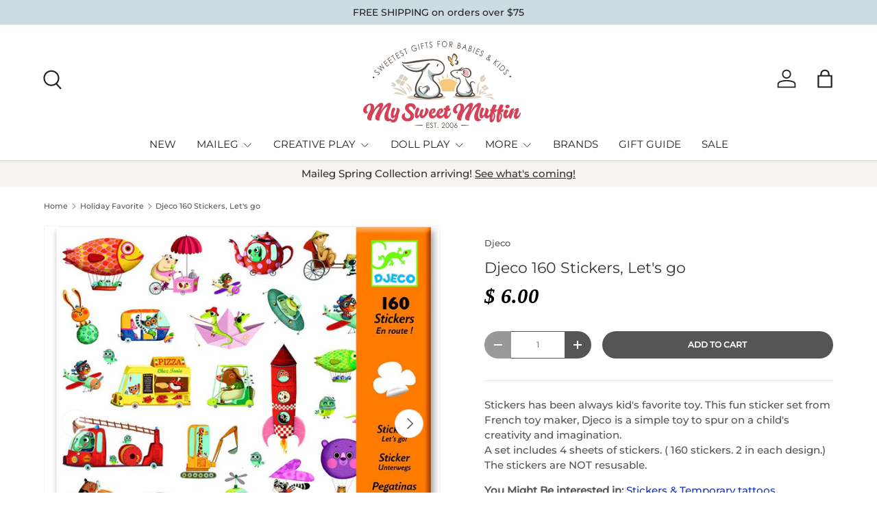

--- FILE ---
content_type: text/html; charset=utf-8
request_url: https://www.mysweetmuffin.com/collections/holiday-favorite/products/djeco-160-stickers-lets-go
body_size: 48443
content:
<!doctype html>
<html class="no-js" lang="en" dir="ltr">
<head><meta charset="utf-8">
<meta name="viewport" content="width=device-width,initial-scale=1">
<title>Djeco 160 Stickers, Let&#39;s go &ndash; My Sweet Muffin</title><link rel="canonical" href="https://www.mysweetmuffin.com/products/djeco-160-stickers-lets-go"><link rel="icon" href="//www.mysweetmuffin.com/cdn/shop/files/MySweetMuffin_-_Favicon_260x260_89c5c9af-d8a0-440b-b0ad-594e78b5c31d.png?crop=center&height=48&v=1727581730&width=48" type="image/png">
  <link rel="apple-touch-icon" href="//www.mysweetmuffin.com/cdn/shop/files/MySweetMuffin_-_Favicon_260x260_89c5c9af-d8a0-440b-b0ad-594e78b5c31d.png?crop=center&height=180&v=1727581730&width=180"><meta name="description" content="Stickers has been always kid&#39;s favorite toy. This fun sticker set from French toy maker, Djeco is a simple toy to spur on a child&#39;s creativity and imagination. A set includes 4 sheets of stickers. ( 160 stickers. 2 in each design.) The stickers are NOT resusable. You Might Be interested in: Stickers &amp;amp; Temporary tat"><meta property="og:site_name" content="My Sweet Muffin">
<meta property="og:url" content="https://www.mysweetmuffin.com/products/djeco-160-stickers-lets-go">
<meta property="og:title" content="Djeco 160 Stickers, Let&#39;s go">
<meta property="og:type" content="product">
<meta property="og:description" content="Stickers has been always kid&#39;s favorite toy. This fun sticker set from French toy maker, Djeco is a simple toy to spur on a child&#39;s creativity and imagination. A set includes 4 sheets of stickers. ( 160 stickers. 2 in each design.) The stickers are NOT resusable. You Might Be interested in: Stickers &amp;amp; Temporary tat"><meta property="og:image" content="http://www.mysweetmuffin.com/cdn/shop/products/tdstickergo.jpg?crop=center&height=1200&v=1519828231&width=1200">
  <meta property="og:image:secure_url" content="https://www.mysweetmuffin.com/cdn/shop/products/tdstickergo.jpg?crop=center&height=1200&v=1519828231&width=1200">
  <meta property="og:image:width" content="1000">
  <meta property="og:image:height" content="1000"><meta property="og:price:amount" content="6.00">
  <meta property="og:price:currency" content="USD"><meta name="twitter:card" content="summary_large_image">
<meta name="twitter:title" content="Djeco 160 Stickers, Let&#39;s go">
<meta name="twitter:description" content="Stickers has been always kid&#39;s favorite toy. This fun sticker set from French toy maker, Djeco is a simple toy to spur on a child&#39;s creativity and imagination. A set includes 4 sheets of stickers. ( 160 stickers. 2 in each design.) The stickers are NOT resusable. You Might Be interested in: Stickers &amp;amp; Temporary tat">
<link rel="preload" href="//www.mysweetmuffin.com/cdn/shop/t/31/assets/main.css?v=135922228112677050861737913215" as="style"><style data-shopify>
@font-face {
  font-family: Montserrat;
  font-weight: 500;
  font-style: normal;
  font-display: swap;
  src: url("//www.mysweetmuffin.com/cdn/fonts/montserrat/montserrat_n5.07ef3781d9c78c8b93c98419da7ad4fbeebb6635.woff2") format("woff2"),
       url("//www.mysweetmuffin.com/cdn/fonts/montserrat/montserrat_n5.adf9b4bd8b0e4f55a0b203cdd84512667e0d5e4d.woff") format("woff");
}
@font-face {
  font-family: Montserrat;
  font-weight: 500;
  font-style: normal;
  font-display: swap;
  src: url("//www.mysweetmuffin.com/cdn/fonts/montserrat/montserrat_n5.07ef3781d9c78c8b93c98419da7ad4fbeebb6635.woff2") format("woff2"),
       url("//www.mysweetmuffin.com/cdn/fonts/montserrat/montserrat_n5.adf9b4bd8b0e4f55a0b203cdd84512667e0d5e4d.woff") format("woff");
}
@font-face {
  font-family: Montserrat;
  font-weight: 500;
  font-style: italic;
  font-display: swap;
  src: url("//www.mysweetmuffin.com/cdn/fonts/montserrat/montserrat_i5.d3a783eb0cc26f2fda1e99d1dfec3ebaea1dc164.woff2") format("woff2"),
       url("//www.mysweetmuffin.com/cdn/fonts/montserrat/montserrat_i5.76d414ea3d56bb79ef992a9c62dce2e9063bc062.woff") format("woff");
}
@font-face {
  font-family: Montserrat;
  font-weight: 500;
  font-style: italic;
  font-display: swap;
  src: url("//www.mysweetmuffin.com/cdn/fonts/montserrat/montserrat_i5.d3a783eb0cc26f2fda1e99d1dfec3ebaea1dc164.woff2") format("woff2"),
       url("//www.mysweetmuffin.com/cdn/fonts/montserrat/montserrat_i5.76d414ea3d56bb79ef992a9c62dce2e9063bc062.woff") format("woff");
}
@font-face {
  font-family: Montserrat;
  font-weight: 400;
  font-style: normal;
  font-display: swap;
  src: url("//www.mysweetmuffin.com/cdn/fonts/montserrat/montserrat_n4.81949fa0ac9fd2021e16436151e8eaa539321637.woff2") format("woff2"),
       url("//www.mysweetmuffin.com/cdn/fonts/montserrat/montserrat_n4.a6c632ca7b62da89c3594789ba828388aac693fe.woff") format("woff");
}
:root {
      --bg-color: 255 255 255 / 1.0;
      --bg-color-og: 255 255 255 / 1.0;
      --heading-color: 51 51 51;
      --text-color: 85 85 85;
      --text-color-og: 85 85 85;
      --scrollbar-color: 85 85 85;
      --link-color: 25 55 181;
      --link-color-og: 25 55 181;
      --star-color: 247 195 70;
      --sale-price-color: 210 0 20;--swatch-border-color-default: 221 221 221;
        --swatch-border-color-active: 170 170 170;
        --swatch-card-size: 34px;
        --swatch-variant-picker-size: 64px;--color-scheme-1-bg: 247 244 239 / 1.0;
      --color-scheme-1-grad: ;
      --color-scheme-1-heading: 51 51 51;
      --color-scheme-1-text: 51 51 51;
      --color-scheme-1-btn-bg: 51 51 51;
      --color-scheme-1-btn-text: 255 255 255;
      --color-scheme-1-btn-bg-hover: 90 90 90;--color-scheme-2-bg: 204 219 226 / 1.0;
      --color-scheme-2-grad: ;
      --color-scheme-2-heading: 51 51 51;
      --color-scheme-2-text: 0 0 0;
      --color-scheme-2-btn-bg: 41 47 54;
      --color-scheme-2-btn-text: 255 255 255;
      --color-scheme-2-btn-bg-hover: 80 86 92;--color-scheme-3-bg: 0 0 0 / 0.0;
      --color-scheme-3-grad: ;
      --color-scheme-3-heading: 255 255 255;
      --color-scheme-3-text: 0 0 0;
      --color-scheme-3-btn-bg: 255 255 255;
      --color-scheme-3-btn-text: 0 0 0;
      --color-scheme-3-btn-bg-hover: 225 225 225;

      --drawer-bg-color: 255 255 255 / 1.0;
      --drawer-text-color: 85 85 85;

      --panel-bg-color: 246 247 247 / 1.0;
      --panel-heading-color: 51 51 51;
      --panel-text-color: 85 85 85;

      --in-stock-text-color: 44 126 63;
      --low-stock-text-color: 210 134 26;
      --very-low-stock-text-color: 180 12 28;
      --no-stock-text-color: 119 119 119;
      --no-stock-backordered-text-color: 119 119 119;

      --error-bg-color: 252 237 238;
      --error-text-color: 180 12 28;
      --success-bg-color: 232 246 234;
      --success-text-color: 44 126 63;
      --info-bg-color: 228 237 250;
      --info-text-color: 26 102 210;

      --heading-font-family: "Times New Roman", Times, serif;
      --heading-font-style: italic;
      --heading-font-weight: 700;
      --heading-scale-start: 4;
      --heading-letter-spacing: 0.0em;

      --navigation-font-family: Montserrat, sans-serif;
      --navigation-font-style: normal;
      --navigation-font-weight: 400;
      --navigation-letter-spacing: 0.0em;--heading-text-transform: none;
--subheading-text-transform: none;
      --body-font-family: Montserrat, sans-serif;
      --body-font-style: normal;
      --body-font-weight: 500;
      --body-font-size: 15;
      --body-font-size-px: 15px;
      --body-letter-spacing: 0.0em;

      --section-gap: 24;
      --heading-gap: calc(8 * var(--space-unit));--grid-column-gap: 20px;
      --product-card-gap: 0px;--btn-bg-color: 85 85 85;
      --btn-bg-hover-color: 119 119 119;
      --btn-text-color: 255 255 255;
      --btn-bg-color-og: 85 85 85;
      --btn-text-color-og: 255 255 255;
      --btn-alt-bg-color: 255 255 255;
      --btn-alt-bg-alpha: 1.0;
      --btn-alt-text-color: 85 85 85;
      --btn-border-width: 1px;
      --btn-padding-y: 12px;
      --btn-text-size: 0.80em;

      
      --btn-border-radius: 27px;
      

      --btn-lg-border-radius: 50%;
      --btn-icon-border-radius: 50%;
      --input-with-btn-inner-radius: var(--btn-border-radius);
      --btn-text-transform: uppercase;

      --input-bg-color: 255 255 255 / 1.0;
      --input-text-color: 85 85 85;
      --input-border-width: 1px;
      --input-border-radius: 26px;
      --textarea-border-radius: 12px;
      --input-border-radius: 27px;
      --input-lg-border-radius: 33px;
      --input-bg-color-diff-3: #f7f7f7;
      --input-bg-color-diff-6: #f0f0f0;

      --modal-border-radius: 0px;
      --modal-overlay-color: 0 0 0;
      --modal-overlay-opacity: 0.4;
      --drawer-border-radius: 0px;
      --overlay-border-radius: 4px;--custom-label-bg-color: 255 222 135;
      --custom-label-text-color: 51 51 51;--sold-out-label-bg-color: 85 85 85;
      --sold-out-label-text-color: 255 255 255;--preorder-label-bg-color: 0 126 18;
      --preorder-label-text-color: 255 255 255;

      --page-width: 1320px;
      --gutter-sm: 20px;
      --gutter-md: 48px;
      --gutter-lg: 64px;

      --payment-terms-bg-color: #ffffff;

      --coll-card-bg-color: #F9F9F9;
      --coll-card-border-color: #E1E1E1;

      --card-bg-color: 255 255 255;
      --card-text-color: 85 85 85;
      --card-border-color: #E1E1E1;

      --reading-width: 48em;
        --cart-savings-color: 255 0 0
      
    }@media (max-width: 769px) {
      :root {
        --reading-width: 36em;
      }
    }
  </style><link rel="stylesheet" href="//www.mysweetmuffin.com/cdn/shop/t/31/assets/main.css?v=135922228112677050861737913215">
  <script src="//www.mysweetmuffin.com/cdn/shop/t/31/assets/main.js?v=121109180704311380271737913215" defer="defer"></script><link rel="preload" href="//www.mysweetmuffin.com/cdn/fonts/montserrat/montserrat_n5.07ef3781d9c78c8b93c98419da7ad4fbeebb6635.woff2" as="font" type="font/woff2" crossorigin fetchpriority="high"><link rel="stylesheet" href="//www.mysweetmuffin.com/cdn/shop/t/31/assets/swatches.css?v=63590019818676441641737913215" media="print" onload="this.media='all'">
    <noscript><link rel="stylesheet" href="//www.mysweetmuffin.com/cdn/shop/t/31/assets/swatches.css?v=63590019818676441641737913215"></noscript>
  
  <script>window.performance && window.performance.mark && window.performance.mark('shopify.content_for_header.start');</script><meta name="google-site-verification" content="xXlBT5o-okXW7YE5xrsehJx6e0zbYvgY0nygkHaFswI">
<meta id="shopify-digital-wallet" name="shopify-digital-wallet" content="/8971230/digital_wallets/dialog">
<meta name="shopify-checkout-api-token" content="444ab2fe26494baac290ce0ba261c508">
<meta id="in-context-paypal-metadata" data-shop-id="8971230" data-venmo-supported="false" data-environment="production" data-locale="en_US" data-paypal-v4="true" data-currency="USD">
<link rel="alternate" type="application/json+oembed" href="https://www.mysweetmuffin.com/products/djeco-160-stickers-lets-go.oembed">
<script async="async" src="/checkouts/internal/preloads.js?locale=en-US"></script>
<script id="apple-pay-shop-capabilities" type="application/json">{"shopId":8971230,"countryCode":"US","currencyCode":"USD","merchantCapabilities":["supports3DS"],"merchantId":"gid:\/\/shopify\/Shop\/8971230","merchantName":"My Sweet Muffin","requiredBillingContactFields":["postalAddress","email"],"requiredShippingContactFields":["postalAddress","email"],"shippingType":"shipping","supportedNetworks":["visa","masterCard","amex","discover","elo","jcb"],"total":{"type":"pending","label":"My Sweet Muffin","amount":"1.00"},"shopifyPaymentsEnabled":true,"supportsSubscriptions":true}</script>
<script id="shopify-features" type="application/json">{"accessToken":"444ab2fe26494baac290ce0ba261c508","betas":["rich-media-storefront-analytics"],"domain":"www.mysweetmuffin.com","predictiveSearch":true,"shopId":8971230,"locale":"en"}</script>
<script>var Shopify = Shopify || {};
Shopify.shop = "my-sweet-muffin-2.myshopify.com";
Shopify.locale = "en";
Shopify.currency = {"active":"USD","rate":"1.0"};
Shopify.country = "US";
Shopify.theme = {"name":"2024 Version with Userway","id":147962167517,"schema_name":"Canopy","schema_version":"4.2.1","theme_store_id":732,"role":"main"};
Shopify.theme.handle = "null";
Shopify.theme.style = {"id":null,"handle":null};
Shopify.cdnHost = "www.mysweetmuffin.com/cdn";
Shopify.routes = Shopify.routes || {};
Shopify.routes.root = "/";</script>
<script type="module">!function(o){(o.Shopify=o.Shopify||{}).modules=!0}(window);</script>
<script>!function(o){function n(){var o=[];function n(){o.push(Array.prototype.slice.apply(arguments))}return n.q=o,n}var t=o.Shopify=o.Shopify||{};t.loadFeatures=n(),t.autoloadFeatures=n()}(window);</script>
<script id="shop-js-analytics" type="application/json">{"pageType":"product"}</script>
<script defer="defer" async type="module" src="//www.mysweetmuffin.com/cdn/shopifycloud/shop-js/modules/v2/client.init-shop-cart-sync_IZsNAliE.en.esm.js"></script>
<script defer="defer" async type="module" src="//www.mysweetmuffin.com/cdn/shopifycloud/shop-js/modules/v2/chunk.common_0OUaOowp.esm.js"></script>
<script type="module">
  await import("//www.mysweetmuffin.com/cdn/shopifycloud/shop-js/modules/v2/client.init-shop-cart-sync_IZsNAliE.en.esm.js");
await import("//www.mysweetmuffin.com/cdn/shopifycloud/shop-js/modules/v2/chunk.common_0OUaOowp.esm.js");

  window.Shopify.SignInWithShop?.initShopCartSync?.({"fedCMEnabled":true,"windoidEnabled":true});

</script>
<script>(function() {
  var isLoaded = false;
  function asyncLoad() {
    if (isLoaded) return;
    isLoaded = true;
    var urls = ["https:\/\/productoptions.w3apps.co\/js\/options.js?shop=my-sweet-muffin-2.myshopify.com"];
    for (var i = 0; i < urls.length; i++) {
      var s = document.createElement('script');
      s.type = 'text/javascript';
      s.async = true;
      s.src = urls[i];
      var x = document.getElementsByTagName('script')[0];
      x.parentNode.insertBefore(s, x);
    }
  };
  if(window.attachEvent) {
    window.attachEvent('onload', asyncLoad);
  } else {
    window.addEventListener('load', asyncLoad, false);
  }
})();</script>
<script id="__st">var __st={"a":8971230,"offset":-18000,"reqid":"7f79e19c-0a66-45b4-b4e4-b1f9d04a188d-1768566904","pageurl":"www.mysweetmuffin.com\/collections\/holiday-favorite\/products\/djeco-160-stickers-lets-go","u":"543ead91fecd","p":"product","rtyp":"product","rid":452354408479};</script>
<script>window.ShopifyPaypalV4VisibilityTracking = true;</script>
<script id="captcha-bootstrap">!function(){'use strict';const t='contact',e='account',n='new_comment',o=[[t,t],['blogs',n],['comments',n],[t,'customer']],c=[[e,'customer_login'],[e,'guest_login'],[e,'recover_customer_password'],[e,'create_customer']],r=t=>t.map((([t,e])=>`form[action*='/${t}']:not([data-nocaptcha='true']) input[name='form_type'][value='${e}']`)).join(','),a=t=>()=>t?[...document.querySelectorAll(t)].map((t=>t.form)):[];function s(){const t=[...o],e=r(t);return a(e)}const i='password',u='form_key',d=['recaptcha-v3-token','g-recaptcha-response','h-captcha-response',i],f=()=>{try{return window.sessionStorage}catch{return}},m='__shopify_v',_=t=>t.elements[u];function p(t,e,n=!1){try{const o=window.sessionStorage,c=JSON.parse(o.getItem(e)),{data:r}=function(t){const{data:e,action:n}=t;return t[m]||n?{data:e,action:n}:{data:t,action:n}}(c);for(const[e,n]of Object.entries(r))t.elements[e]&&(t.elements[e].value=n);n&&o.removeItem(e)}catch(o){console.error('form repopulation failed',{error:o})}}const l='form_type',E='cptcha';function T(t){t.dataset[E]=!0}const w=window,h=w.document,L='Shopify',v='ce_forms',y='captcha';let A=!1;((t,e)=>{const n=(g='f06e6c50-85a8-45c8-87d0-21a2b65856fe',I='https://cdn.shopify.com/shopifycloud/storefront-forms-hcaptcha/ce_storefront_forms_captcha_hcaptcha.v1.5.2.iife.js',D={infoText:'Protected by hCaptcha',privacyText:'Privacy',termsText:'Terms'},(t,e,n)=>{const o=w[L][v],c=o.bindForm;if(c)return c(t,g,e,D).then(n);var r;o.q.push([[t,g,e,D],n]),r=I,A||(h.body.append(Object.assign(h.createElement('script'),{id:'captcha-provider',async:!0,src:r})),A=!0)});var g,I,D;w[L]=w[L]||{},w[L][v]=w[L][v]||{},w[L][v].q=[],w[L][y]=w[L][y]||{},w[L][y].protect=function(t,e){n(t,void 0,e),T(t)},Object.freeze(w[L][y]),function(t,e,n,w,h,L){const[v,y,A,g]=function(t,e,n){const i=e?o:[],u=t?c:[],d=[...i,...u],f=r(d),m=r(i),_=r(d.filter((([t,e])=>n.includes(e))));return[a(f),a(m),a(_),s()]}(w,h,L),I=t=>{const e=t.target;return e instanceof HTMLFormElement?e:e&&e.form},D=t=>v().includes(t);t.addEventListener('submit',(t=>{const e=I(t);if(!e)return;const n=D(e)&&!e.dataset.hcaptchaBound&&!e.dataset.recaptchaBound,o=_(e),c=g().includes(e)&&(!o||!o.value);(n||c)&&t.preventDefault(),c&&!n&&(function(t){try{if(!f())return;!function(t){const e=f();if(!e)return;const n=_(t);if(!n)return;const o=n.value;o&&e.removeItem(o)}(t);const e=Array.from(Array(32),(()=>Math.random().toString(36)[2])).join('');!function(t,e){_(t)||t.append(Object.assign(document.createElement('input'),{type:'hidden',name:u})),t.elements[u].value=e}(t,e),function(t,e){const n=f();if(!n)return;const o=[...t.querySelectorAll(`input[type='${i}']`)].map((({name:t})=>t)),c=[...d,...o],r={};for(const[a,s]of new FormData(t).entries())c.includes(a)||(r[a]=s);n.setItem(e,JSON.stringify({[m]:1,action:t.action,data:r}))}(t,e)}catch(e){console.error('failed to persist form',e)}}(e),e.submit())}));const S=(t,e)=>{t&&!t.dataset[E]&&(n(t,e.some((e=>e===t))),T(t))};for(const o of['focusin','change'])t.addEventListener(o,(t=>{const e=I(t);D(e)&&S(e,y())}));const B=e.get('form_key'),M=e.get(l),P=B&&M;t.addEventListener('DOMContentLoaded',(()=>{const t=y();if(P)for(const e of t)e.elements[l].value===M&&p(e,B);[...new Set([...A(),...v().filter((t=>'true'===t.dataset.shopifyCaptcha))])].forEach((e=>S(e,t)))}))}(h,new URLSearchParams(w.location.search),n,t,e,['guest_login'])})(!0,!0)}();</script>
<script integrity="sha256-4kQ18oKyAcykRKYeNunJcIwy7WH5gtpwJnB7kiuLZ1E=" data-source-attribution="shopify.loadfeatures" defer="defer" src="//www.mysweetmuffin.com/cdn/shopifycloud/storefront/assets/storefront/load_feature-a0a9edcb.js" crossorigin="anonymous"></script>
<script data-source-attribution="shopify.dynamic_checkout.dynamic.init">var Shopify=Shopify||{};Shopify.PaymentButton=Shopify.PaymentButton||{isStorefrontPortableWallets:!0,init:function(){window.Shopify.PaymentButton.init=function(){};var t=document.createElement("script");t.src="https://www.mysweetmuffin.com/cdn/shopifycloud/portable-wallets/latest/portable-wallets.en.js",t.type="module",document.head.appendChild(t)}};
</script>
<script data-source-attribution="shopify.dynamic_checkout.buyer_consent">
  function portableWalletsHideBuyerConsent(e){var t=document.getElementById("shopify-buyer-consent"),n=document.getElementById("shopify-subscription-policy-button");t&&n&&(t.classList.add("hidden"),t.setAttribute("aria-hidden","true"),n.removeEventListener("click",e))}function portableWalletsShowBuyerConsent(e){var t=document.getElementById("shopify-buyer-consent"),n=document.getElementById("shopify-subscription-policy-button");t&&n&&(t.classList.remove("hidden"),t.removeAttribute("aria-hidden"),n.addEventListener("click",e))}window.Shopify?.PaymentButton&&(window.Shopify.PaymentButton.hideBuyerConsent=portableWalletsHideBuyerConsent,window.Shopify.PaymentButton.showBuyerConsent=portableWalletsShowBuyerConsent);
</script>
<script data-source-attribution="shopify.dynamic_checkout.cart.bootstrap">document.addEventListener("DOMContentLoaded",(function(){function t(){return document.querySelector("shopify-accelerated-checkout-cart, shopify-accelerated-checkout")}if(t())Shopify.PaymentButton.init();else{new MutationObserver((function(e,n){t()&&(Shopify.PaymentButton.init(),n.disconnect())})).observe(document.body,{childList:!0,subtree:!0})}}));
</script>
<link id="shopify-accelerated-checkout-styles" rel="stylesheet" media="screen" href="https://www.mysweetmuffin.com/cdn/shopifycloud/portable-wallets/latest/accelerated-checkout-backwards-compat.css" crossorigin="anonymous">
<style id="shopify-accelerated-checkout-cart">
        #shopify-buyer-consent {
  margin-top: 1em;
  display: inline-block;
  width: 100%;
}

#shopify-buyer-consent.hidden {
  display: none;
}

#shopify-subscription-policy-button {
  background: none;
  border: none;
  padding: 0;
  text-decoration: underline;
  font-size: inherit;
  cursor: pointer;
}

#shopify-subscription-policy-button::before {
  box-shadow: none;
}

      </style>
<script id="sections-script" data-sections="header,footer" defer="defer" src="//www.mysweetmuffin.com/cdn/shop/t/31/compiled_assets/scripts.js?14792"></script>
<script>window.performance && window.performance.mark && window.performance.mark('shopify.content_for_header.end');</script>
  


  <link href="//www.mysweetmuffin.com/cdn/shop/t/31/assets/custom-style.css?v=156845866961663214591737913215" rel="stylesheet" type="text/css" media="all" />

  <script>document.documentElement.className = document.documentElement.className.replace('no-js', 'js');</script><!-- CC Custom Head Start --><!-- CC Custom Head End --><!-- BEGIN app block: shopify://apps/userway-website-accessibility/blocks/uw-widget-extension/bc2d8a34-1a37-451b-ab1a-271bc4e9daa7 -->




<script type="text/javascript" async="" src="https://cdn.userway.org/widget.js?account=sNr0Muz1OP&amp;platfAppInstalledSiteId=3178815&amp;shop=www.mysweetmuffin.com"></script>

<!-- END app block --><!-- BEGIN app block: shopify://apps/warnify-pro-warnings/blocks/main/b82106ea-6172-4ab0-814f-17df1cb2b18a --><!-- BEGIN app snippet: product -->
<script>    var Elspw = {        params: {            money_format: "$ {{amount}}",            cart: {                "total_price" : 0,                "attributes": {},                "items" : [                ]            }        }    };    Elspw.params.product = {        "id": 452354408479,        "title": "Djeco 160 Stickers, Let's go",        "handle": "djeco-160-stickers-lets-go",        "tags": ["3-6 years","Advent Gifts","Art \u0026 Craft","Arts \u0026 Crafts","Basket Filler","Basket Fillers","Cars","Cars \u0026 Trains","Cars \u0026 Trucks","Djeco","Easter","Party Favors","Stickers \u0026 Temporary Tatoos","Stickers \u0026 Temporary tattoos","Stocking stuffers","ToyRex","Travel","Under $10","Under $15"],        "variants":[{"id":5590998777887,"qty":3 === null ? 999 : 3,"title":"Default Title","policy":"deny"}],        "collection_ids":[436779745501,174609465423,400022339805,269556419,87227596879,412693134,137526787,434644779229,174488158287,451998990,137526595,399979217117,450009006301,137523779,133641896015]    };</script><!-- END app snippet --><!-- BEGIN app snippet: settings -->
  <script>    (function(){      Elspw.loadScript=function(a,b){var c=document.createElement("script");c.type="text/javascript",c.readyState?c.onreadystatechange=function(){"loaded"!=c.readyState&&"complete"!=c.readyState||(c.onreadystatechange=null,b())}:c.onload=function(){b()},c.src=a,document.getElementsByTagName("head")[0].appendChild(c)};      Elspw.config= {"enabled":true,"button":"form[action=\"/cart/add\"] [type=submit], form[action=\"/cart/add\"] .shopify-payment-button__button, form[action=\"/cart/add\"] .shopify-payment-button__more-options","showInfoBanner":false,"css":"","tag":"Els PW","alerts":[],"grid_enabled":1,"is_shopify_plus":0,"cdn":"https://s3.amazonaws.com/els-apps/product-warnings/","theme_app_extensions_enabled":1} ;    })(Elspw)  </script>  <script defer src="https://cdn.shopify.com/extensions/019b92bb-38ba-793e-9baf-3c5308a58e87/cli-20/assets/app.js"></script>

<script>
  Elspw.params.elsGeoScriptPath = "https://cdn.shopify.com/extensions/019b92bb-38ba-793e-9baf-3c5308a58e87/cli-20/assets/els.geo.js";
  Elspw.params.remodalScriptPath = "https://cdn.shopify.com/extensions/019b92bb-38ba-793e-9baf-3c5308a58e87/cli-20/assets/remodal.js";
  Elspw.params.cssPath = "https://cdn.shopify.com/extensions/019b92bb-38ba-793e-9baf-3c5308a58e87/cli-20/assets/app.css";
</script><!-- END app snippet --><!-- BEGIN app snippet: elspw-jsons -->



  <script type="application/json" id="elspw-product">
    
          {        "id": 452354408479,        "title": "Djeco 160 Stickers, Let's go",        "handle": "djeco-160-stickers-lets-go",        "tags": ["3-6 years","Advent Gifts","Art \u0026 Craft","Arts \u0026 Crafts","Basket Filler","Basket Fillers","Cars","Cars \u0026 Trains","Cars \u0026 Trucks","Djeco","Easter","Party Favors","Stickers \u0026 Temporary Tatoos","Stickers \u0026 Temporary tattoos","Stocking stuffers","ToyRex","Travel","Under $10","Under $15"],        "variants":[{"id":5590998777887,"qty":3,"title":"Default Title","policy":"deny"}],        "collection_ids":[436779745501,174609465423,400022339805,269556419,87227596879,412693134,137526787,434644779229,174488158287,451998990,137526595,399979217117,450009006301,137523779,133641896015]      }    
  </script>



<!-- END app snippet -->


<!-- END app block --><link href="https://monorail-edge.shopifysvc.com" rel="dns-prefetch">
<script>(function(){if ("sendBeacon" in navigator && "performance" in window) {try {var session_token_from_headers = performance.getEntriesByType('navigation')[0].serverTiming.find(x => x.name == '_s').description;} catch {var session_token_from_headers = undefined;}var session_cookie_matches = document.cookie.match(/_shopify_s=([^;]*)/);var session_token_from_cookie = session_cookie_matches && session_cookie_matches.length === 2 ? session_cookie_matches[1] : "";var session_token = session_token_from_headers || session_token_from_cookie || "";function handle_abandonment_event(e) {var entries = performance.getEntries().filter(function(entry) {return /monorail-edge.shopifysvc.com/.test(entry.name);});if (!window.abandonment_tracked && entries.length === 0) {window.abandonment_tracked = true;var currentMs = Date.now();var navigation_start = performance.timing.navigationStart;var payload = {shop_id: 8971230,url: window.location.href,navigation_start,duration: currentMs - navigation_start,session_token,page_type: "product"};window.navigator.sendBeacon("https://monorail-edge.shopifysvc.com/v1/produce", JSON.stringify({schema_id: "online_store_buyer_site_abandonment/1.1",payload: payload,metadata: {event_created_at_ms: currentMs,event_sent_at_ms: currentMs}}));}}window.addEventListener('pagehide', handle_abandonment_event);}}());</script>
<script id="web-pixels-manager-setup">(function e(e,d,r,n,o){if(void 0===o&&(o={}),!Boolean(null===(a=null===(i=window.Shopify)||void 0===i?void 0:i.analytics)||void 0===a?void 0:a.replayQueue)){var i,a;window.Shopify=window.Shopify||{};var t=window.Shopify;t.analytics=t.analytics||{};var s=t.analytics;s.replayQueue=[],s.publish=function(e,d,r){return s.replayQueue.push([e,d,r]),!0};try{self.performance.mark("wpm:start")}catch(e){}var l=function(){var e={modern:/Edge?\/(1{2}[4-9]|1[2-9]\d|[2-9]\d{2}|\d{4,})\.\d+(\.\d+|)|Firefox\/(1{2}[4-9]|1[2-9]\d|[2-9]\d{2}|\d{4,})\.\d+(\.\d+|)|Chrom(ium|e)\/(9{2}|\d{3,})\.\d+(\.\d+|)|(Maci|X1{2}).+ Version\/(15\.\d+|(1[6-9]|[2-9]\d|\d{3,})\.\d+)([,.]\d+|)( \(\w+\)|)( Mobile\/\w+|) Safari\/|Chrome.+OPR\/(9{2}|\d{3,})\.\d+\.\d+|(CPU[ +]OS|iPhone[ +]OS|CPU[ +]iPhone|CPU IPhone OS|CPU iPad OS)[ +]+(15[._]\d+|(1[6-9]|[2-9]\d|\d{3,})[._]\d+)([._]\d+|)|Android:?[ /-](13[3-9]|1[4-9]\d|[2-9]\d{2}|\d{4,})(\.\d+|)(\.\d+|)|Android.+Firefox\/(13[5-9]|1[4-9]\d|[2-9]\d{2}|\d{4,})\.\d+(\.\d+|)|Android.+Chrom(ium|e)\/(13[3-9]|1[4-9]\d|[2-9]\d{2}|\d{4,})\.\d+(\.\d+|)|SamsungBrowser\/([2-9]\d|\d{3,})\.\d+/,legacy:/Edge?\/(1[6-9]|[2-9]\d|\d{3,})\.\d+(\.\d+|)|Firefox\/(5[4-9]|[6-9]\d|\d{3,})\.\d+(\.\d+|)|Chrom(ium|e)\/(5[1-9]|[6-9]\d|\d{3,})\.\d+(\.\d+|)([\d.]+$|.*Safari\/(?![\d.]+ Edge\/[\d.]+$))|(Maci|X1{2}).+ Version\/(10\.\d+|(1[1-9]|[2-9]\d|\d{3,})\.\d+)([,.]\d+|)( \(\w+\)|)( Mobile\/\w+|) Safari\/|Chrome.+OPR\/(3[89]|[4-9]\d|\d{3,})\.\d+\.\d+|(CPU[ +]OS|iPhone[ +]OS|CPU[ +]iPhone|CPU IPhone OS|CPU iPad OS)[ +]+(10[._]\d+|(1[1-9]|[2-9]\d|\d{3,})[._]\d+)([._]\d+|)|Android:?[ /-](13[3-9]|1[4-9]\d|[2-9]\d{2}|\d{4,})(\.\d+|)(\.\d+|)|Mobile Safari.+OPR\/([89]\d|\d{3,})\.\d+\.\d+|Android.+Firefox\/(13[5-9]|1[4-9]\d|[2-9]\d{2}|\d{4,})\.\d+(\.\d+|)|Android.+Chrom(ium|e)\/(13[3-9]|1[4-9]\d|[2-9]\d{2}|\d{4,})\.\d+(\.\d+|)|Android.+(UC? ?Browser|UCWEB|U3)[ /]?(15\.([5-9]|\d{2,})|(1[6-9]|[2-9]\d|\d{3,})\.\d+)\.\d+|SamsungBrowser\/(5\.\d+|([6-9]|\d{2,})\.\d+)|Android.+MQ{2}Browser\/(14(\.(9|\d{2,})|)|(1[5-9]|[2-9]\d|\d{3,})(\.\d+|))(\.\d+|)|K[Aa][Ii]OS\/(3\.\d+|([4-9]|\d{2,})\.\d+)(\.\d+|)/},d=e.modern,r=e.legacy,n=navigator.userAgent;return n.match(d)?"modern":n.match(r)?"legacy":"unknown"}(),u="modern"===l?"modern":"legacy",c=(null!=n?n:{modern:"",legacy:""})[u],f=function(e){return[e.baseUrl,"/wpm","/b",e.hashVersion,"modern"===e.buildTarget?"m":"l",".js"].join("")}({baseUrl:d,hashVersion:r,buildTarget:u}),m=function(e){var d=e.version,r=e.bundleTarget,n=e.surface,o=e.pageUrl,i=e.monorailEndpoint;return{emit:function(e){var a=e.status,t=e.errorMsg,s=(new Date).getTime(),l=JSON.stringify({metadata:{event_sent_at_ms:s},events:[{schema_id:"web_pixels_manager_load/3.1",payload:{version:d,bundle_target:r,page_url:o,status:a,surface:n,error_msg:t},metadata:{event_created_at_ms:s}}]});if(!i)return console&&console.warn&&console.warn("[Web Pixels Manager] No Monorail endpoint provided, skipping logging."),!1;try{return self.navigator.sendBeacon.bind(self.navigator)(i,l)}catch(e){}var u=new XMLHttpRequest;try{return u.open("POST",i,!0),u.setRequestHeader("Content-Type","text/plain"),u.send(l),!0}catch(e){return console&&console.warn&&console.warn("[Web Pixels Manager] Got an unhandled error while logging to Monorail."),!1}}}}({version:r,bundleTarget:l,surface:e.surface,pageUrl:self.location.href,monorailEndpoint:e.monorailEndpoint});try{o.browserTarget=l,function(e){var d=e.src,r=e.async,n=void 0===r||r,o=e.onload,i=e.onerror,a=e.sri,t=e.scriptDataAttributes,s=void 0===t?{}:t,l=document.createElement("script"),u=document.querySelector("head"),c=document.querySelector("body");if(l.async=n,l.src=d,a&&(l.integrity=a,l.crossOrigin="anonymous"),s)for(var f in s)if(Object.prototype.hasOwnProperty.call(s,f))try{l.dataset[f]=s[f]}catch(e){}if(o&&l.addEventListener("load",o),i&&l.addEventListener("error",i),u)u.appendChild(l);else{if(!c)throw new Error("Did not find a head or body element to append the script");c.appendChild(l)}}({src:f,async:!0,onload:function(){if(!function(){var e,d;return Boolean(null===(d=null===(e=window.Shopify)||void 0===e?void 0:e.analytics)||void 0===d?void 0:d.initialized)}()){var d=window.webPixelsManager.init(e)||void 0;if(d){var r=window.Shopify.analytics;r.replayQueue.forEach((function(e){var r=e[0],n=e[1],o=e[2];d.publishCustomEvent(r,n,o)})),r.replayQueue=[],r.publish=d.publishCustomEvent,r.visitor=d.visitor,r.initialized=!0}}},onerror:function(){return m.emit({status:"failed",errorMsg:"".concat(f," has failed to load")})},sri:function(e){var d=/^sha384-[A-Za-z0-9+/=]+$/;return"string"==typeof e&&d.test(e)}(c)?c:"",scriptDataAttributes:o}),m.emit({status:"loading"})}catch(e){m.emit({status:"failed",errorMsg:(null==e?void 0:e.message)||"Unknown error"})}}})({shopId: 8971230,storefrontBaseUrl: "https://www.mysweetmuffin.com",extensionsBaseUrl: "https://extensions.shopifycdn.com/cdn/shopifycloud/web-pixels-manager",monorailEndpoint: "https://monorail-edge.shopifysvc.com/unstable/produce_batch",surface: "storefront-renderer",enabledBetaFlags: ["2dca8a86"],webPixelsConfigList: [{"id":"415006941","configuration":"{\"config\":\"{\\\"pixel_id\\\":\\\"G-BPBZBW4VF3\\\",\\\"target_country\\\":\\\"US\\\",\\\"gtag_events\\\":[{\\\"type\\\":\\\"search\\\",\\\"action_label\\\":[\\\"G-BPBZBW4VF3\\\",\\\"AW-1063812113\\\/eYOyCLLn0IkBEJH4ofsD\\\"]},{\\\"type\\\":\\\"begin_checkout\\\",\\\"action_label\\\":[\\\"G-BPBZBW4VF3\\\",\\\"AW-1063812113\\\/QvCBCK_n0IkBEJH4ofsD\\\"]},{\\\"type\\\":\\\"view_item\\\",\\\"action_label\\\":[\\\"G-BPBZBW4VF3\\\",\\\"AW-1063812113\\\/OryPCKnn0IkBEJH4ofsD\\\",\\\"MC-95WKX8VCD2\\\"]},{\\\"type\\\":\\\"purchase\\\",\\\"action_label\\\":[\\\"G-BPBZBW4VF3\\\",\\\"AW-1063812113\\\/V_jFCKbn0IkBEJH4ofsD\\\",\\\"MC-95WKX8VCD2\\\"]},{\\\"type\\\":\\\"page_view\\\",\\\"action_label\\\":[\\\"G-BPBZBW4VF3\\\",\\\"AW-1063812113\\\/pkAUCKPn0IkBEJH4ofsD\\\",\\\"MC-95WKX8VCD2\\\"]},{\\\"type\\\":\\\"add_payment_info\\\",\\\"action_label\\\":[\\\"G-BPBZBW4VF3\\\",\\\"AW-1063812113\\\/sfEzCLXn0IkBEJH4ofsD\\\"]},{\\\"type\\\":\\\"add_to_cart\\\",\\\"action_label\\\":[\\\"G-BPBZBW4VF3\\\",\\\"AW-1063812113\\\/M9tUCKzn0IkBEJH4ofsD\\\"]}],\\\"enable_monitoring_mode\\\":false}\"}","eventPayloadVersion":"v1","runtimeContext":"OPEN","scriptVersion":"b2a88bafab3e21179ed38636efcd8a93","type":"APP","apiClientId":1780363,"privacyPurposes":[],"dataSharingAdjustments":{"protectedCustomerApprovalScopes":["read_customer_address","read_customer_email","read_customer_name","read_customer_personal_data","read_customer_phone"]}},{"id":"214958301","configuration":"{\"pixel_id\":\"199126698120953\",\"pixel_type\":\"facebook_pixel\",\"metaapp_system_user_token\":\"-\"}","eventPayloadVersion":"v1","runtimeContext":"OPEN","scriptVersion":"ca16bc87fe92b6042fbaa3acc2fbdaa6","type":"APP","apiClientId":2329312,"privacyPurposes":["ANALYTICS","MARKETING","SALE_OF_DATA"],"dataSharingAdjustments":{"protectedCustomerApprovalScopes":["read_customer_address","read_customer_email","read_customer_name","read_customer_personal_data","read_customer_phone"]}},{"id":"56328413","configuration":"{\"tagID\":\"2613087453965\"}","eventPayloadVersion":"v1","runtimeContext":"STRICT","scriptVersion":"18031546ee651571ed29edbe71a3550b","type":"APP","apiClientId":3009811,"privacyPurposes":["ANALYTICS","MARKETING","SALE_OF_DATA"],"dataSharingAdjustments":{"protectedCustomerApprovalScopes":["read_customer_address","read_customer_email","read_customer_name","read_customer_personal_data","read_customer_phone"]}},{"id":"shopify-app-pixel","configuration":"{}","eventPayloadVersion":"v1","runtimeContext":"STRICT","scriptVersion":"0450","apiClientId":"shopify-pixel","type":"APP","privacyPurposes":["ANALYTICS","MARKETING"]},{"id":"shopify-custom-pixel","eventPayloadVersion":"v1","runtimeContext":"LAX","scriptVersion":"0450","apiClientId":"shopify-pixel","type":"CUSTOM","privacyPurposes":["ANALYTICS","MARKETING"]}],isMerchantRequest: false,initData: {"shop":{"name":"My Sweet Muffin","paymentSettings":{"currencyCode":"USD"},"myshopifyDomain":"my-sweet-muffin-2.myshopify.com","countryCode":"US","storefrontUrl":"https:\/\/www.mysweetmuffin.com"},"customer":null,"cart":null,"checkout":null,"productVariants":[{"price":{"amount":6.0,"currencyCode":"USD"},"product":{"title":"Djeco 160 Stickers, Let's go","vendor":"Djeco","id":"452354408479","untranslatedTitle":"Djeco 160 Stickers, Let's go","url":"\/products\/djeco-160-stickers-lets-go","type":"Stickers, Temporary Tattoos"},"id":"5590998777887","image":{"src":"\/\/www.mysweetmuffin.com\/cdn\/shop\/products\/tdstickergo.jpg?v=1519828231"},"sku":"DJ08844","title":"Default Title","untranslatedTitle":"Default Title"}],"purchasingCompany":null},},"https://www.mysweetmuffin.com/cdn","fcfee988w5aeb613cpc8e4bc33m6693e112",{"modern":"","legacy":""},{"shopId":"8971230","storefrontBaseUrl":"https:\/\/www.mysweetmuffin.com","extensionBaseUrl":"https:\/\/extensions.shopifycdn.com\/cdn\/shopifycloud\/web-pixels-manager","surface":"storefront-renderer","enabledBetaFlags":"[\"2dca8a86\"]","isMerchantRequest":"false","hashVersion":"fcfee988w5aeb613cpc8e4bc33m6693e112","publish":"custom","events":"[[\"page_viewed\",{}],[\"product_viewed\",{\"productVariant\":{\"price\":{\"amount\":6.0,\"currencyCode\":\"USD\"},\"product\":{\"title\":\"Djeco 160 Stickers, Let's go\",\"vendor\":\"Djeco\",\"id\":\"452354408479\",\"untranslatedTitle\":\"Djeco 160 Stickers, Let's go\",\"url\":\"\/products\/djeco-160-stickers-lets-go\",\"type\":\"Stickers, Temporary Tattoos\"},\"id\":\"5590998777887\",\"image\":{\"src\":\"\/\/www.mysweetmuffin.com\/cdn\/shop\/products\/tdstickergo.jpg?v=1519828231\"},\"sku\":\"DJ08844\",\"title\":\"Default Title\",\"untranslatedTitle\":\"Default Title\"}}]]"});</script><script>
  window.ShopifyAnalytics = window.ShopifyAnalytics || {};
  window.ShopifyAnalytics.meta = window.ShopifyAnalytics.meta || {};
  window.ShopifyAnalytics.meta.currency = 'USD';
  var meta = {"product":{"id":452354408479,"gid":"gid:\/\/shopify\/Product\/452354408479","vendor":"Djeco","type":"Stickers, Temporary Tattoos","handle":"djeco-160-stickers-lets-go","variants":[{"id":5590998777887,"price":600,"name":"Djeco 160 Stickers, Let's go","public_title":null,"sku":"DJ08844"}],"remote":false},"page":{"pageType":"product","resourceType":"product","resourceId":452354408479,"requestId":"7f79e19c-0a66-45b4-b4e4-b1f9d04a188d-1768566904"}};
  for (var attr in meta) {
    window.ShopifyAnalytics.meta[attr] = meta[attr];
  }
</script>
<script class="analytics">
  (function () {
    var customDocumentWrite = function(content) {
      var jquery = null;

      if (window.jQuery) {
        jquery = window.jQuery;
      } else if (window.Checkout && window.Checkout.$) {
        jquery = window.Checkout.$;
      }

      if (jquery) {
        jquery('body').append(content);
      }
    };

    var hasLoggedConversion = function(token) {
      if (token) {
        return document.cookie.indexOf('loggedConversion=' + token) !== -1;
      }
      return false;
    }

    var setCookieIfConversion = function(token) {
      if (token) {
        var twoMonthsFromNow = new Date(Date.now());
        twoMonthsFromNow.setMonth(twoMonthsFromNow.getMonth() + 2);

        document.cookie = 'loggedConversion=' + token + '; expires=' + twoMonthsFromNow;
      }
    }

    var trekkie = window.ShopifyAnalytics.lib = window.trekkie = window.trekkie || [];
    if (trekkie.integrations) {
      return;
    }
    trekkie.methods = [
      'identify',
      'page',
      'ready',
      'track',
      'trackForm',
      'trackLink'
    ];
    trekkie.factory = function(method) {
      return function() {
        var args = Array.prototype.slice.call(arguments);
        args.unshift(method);
        trekkie.push(args);
        return trekkie;
      };
    };
    for (var i = 0; i < trekkie.methods.length; i++) {
      var key = trekkie.methods[i];
      trekkie[key] = trekkie.factory(key);
    }
    trekkie.load = function(config) {
      trekkie.config = config || {};
      trekkie.config.initialDocumentCookie = document.cookie;
      var first = document.getElementsByTagName('script')[0];
      var script = document.createElement('script');
      script.type = 'text/javascript';
      script.onerror = function(e) {
        var scriptFallback = document.createElement('script');
        scriptFallback.type = 'text/javascript';
        scriptFallback.onerror = function(error) {
                var Monorail = {
      produce: function produce(monorailDomain, schemaId, payload) {
        var currentMs = new Date().getTime();
        var event = {
          schema_id: schemaId,
          payload: payload,
          metadata: {
            event_created_at_ms: currentMs,
            event_sent_at_ms: currentMs
          }
        };
        return Monorail.sendRequest("https://" + monorailDomain + "/v1/produce", JSON.stringify(event));
      },
      sendRequest: function sendRequest(endpointUrl, payload) {
        // Try the sendBeacon API
        if (window && window.navigator && typeof window.navigator.sendBeacon === 'function' && typeof window.Blob === 'function' && !Monorail.isIos12()) {
          var blobData = new window.Blob([payload], {
            type: 'text/plain'
          });

          if (window.navigator.sendBeacon(endpointUrl, blobData)) {
            return true;
          } // sendBeacon was not successful

        } // XHR beacon

        var xhr = new XMLHttpRequest();

        try {
          xhr.open('POST', endpointUrl);
          xhr.setRequestHeader('Content-Type', 'text/plain');
          xhr.send(payload);
        } catch (e) {
          console.log(e);
        }

        return false;
      },
      isIos12: function isIos12() {
        return window.navigator.userAgent.lastIndexOf('iPhone; CPU iPhone OS 12_') !== -1 || window.navigator.userAgent.lastIndexOf('iPad; CPU OS 12_') !== -1;
      }
    };
    Monorail.produce('monorail-edge.shopifysvc.com',
      'trekkie_storefront_load_errors/1.1',
      {shop_id: 8971230,
      theme_id: 147962167517,
      app_name: "storefront",
      context_url: window.location.href,
      source_url: "//www.mysweetmuffin.com/cdn/s/trekkie.storefront.cd680fe47e6c39ca5d5df5f0a32d569bc48c0f27.min.js"});

        };
        scriptFallback.async = true;
        scriptFallback.src = '//www.mysweetmuffin.com/cdn/s/trekkie.storefront.cd680fe47e6c39ca5d5df5f0a32d569bc48c0f27.min.js';
        first.parentNode.insertBefore(scriptFallback, first);
      };
      script.async = true;
      script.src = '//www.mysweetmuffin.com/cdn/s/trekkie.storefront.cd680fe47e6c39ca5d5df5f0a32d569bc48c0f27.min.js';
      first.parentNode.insertBefore(script, first);
    };
    trekkie.load(
      {"Trekkie":{"appName":"storefront","development":false,"defaultAttributes":{"shopId":8971230,"isMerchantRequest":null,"themeId":147962167517,"themeCityHash":"2696738922252385846","contentLanguage":"en","currency":"USD","eventMetadataId":"f70b5299-d4dd-473c-9441-dd87f3832958"},"isServerSideCookieWritingEnabled":true,"monorailRegion":"shop_domain","enabledBetaFlags":["65f19447","bdb960ec"]},"Session Attribution":{},"S2S":{"facebookCapiEnabled":true,"source":"trekkie-storefront-renderer","apiClientId":580111}}
    );

    var loaded = false;
    trekkie.ready(function() {
      if (loaded) return;
      loaded = true;

      window.ShopifyAnalytics.lib = window.trekkie;

      var originalDocumentWrite = document.write;
      document.write = customDocumentWrite;
      try { window.ShopifyAnalytics.merchantGoogleAnalytics.call(this); } catch(error) {};
      document.write = originalDocumentWrite;

      window.ShopifyAnalytics.lib.page(null,{"pageType":"product","resourceType":"product","resourceId":452354408479,"requestId":"7f79e19c-0a66-45b4-b4e4-b1f9d04a188d-1768566904","shopifyEmitted":true});

      var match = window.location.pathname.match(/checkouts\/(.+)\/(thank_you|post_purchase)/)
      var token = match? match[1]: undefined;
      if (!hasLoggedConversion(token)) {
        setCookieIfConversion(token);
        window.ShopifyAnalytics.lib.track("Viewed Product",{"currency":"USD","variantId":5590998777887,"productId":452354408479,"productGid":"gid:\/\/shopify\/Product\/452354408479","name":"Djeco 160 Stickers, Let's go","price":"6.00","sku":"DJ08844","brand":"Djeco","variant":null,"category":"Stickers, Temporary Tattoos","nonInteraction":true,"remote":false},undefined,undefined,{"shopifyEmitted":true});
      window.ShopifyAnalytics.lib.track("monorail:\/\/trekkie_storefront_viewed_product\/1.1",{"currency":"USD","variantId":5590998777887,"productId":452354408479,"productGid":"gid:\/\/shopify\/Product\/452354408479","name":"Djeco 160 Stickers, Let's go","price":"6.00","sku":"DJ08844","brand":"Djeco","variant":null,"category":"Stickers, Temporary Tattoos","nonInteraction":true,"remote":false,"referer":"https:\/\/www.mysweetmuffin.com\/collections\/holiday-favorite\/products\/djeco-160-stickers-lets-go"});
      }
    });


        var eventsListenerScript = document.createElement('script');
        eventsListenerScript.async = true;
        eventsListenerScript.src = "//www.mysweetmuffin.com/cdn/shopifycloud/storefront/assets/shop_events_listener-3da45d37.js";
        document.getElementsByTagName('head')[0].appendChild(eventsListenerScript);

})();</script>
  <script>
  if (!window.ga || (window.ga && typeof window.ga !== 'function')) {
    window.ga = function ga() {
      (window.ga.q = window.ga.q || []).push(arguments);
      if (window.Shopify && window.Shopify.analytics && typeof window.Shopify.analytics.publish === 'function') {
        window.Shopify.analytics.publish("ga_stub_called", {}, {sendTo: "google_osp_migration"});
      }
      console.error("Shopify's Google Analytics stub called with:", Array.from(arguments), "\nSee https://help.shopify.com/manual/promoting-marketing/pixels/pixel-migration#google for more information.");
    };
    if (window.Shopify && window.Shopify.analytics && typeof window.Shopify.analytics.publish === 'function') {
      window.Shopify.analytics.publish("ga_stub_initialized", {}, {sendTo: "google_osp_migration"});
    }
  }
</script>
<script
  defer
  src="https://www.mysweetmuffin.com/cdn/shopifycloud/perf-kit/shopify-perf-kit-3.0.4.min.js"
  data-application="storefront-renderer"
  data-shop-id="8971230"
  data-render-region="gcp-us-central1"
  data-page-type="product"
  data-theme-instance-id="147962167517"
  data-theme-name="Canopy"
  data-theme-version="4.2.1"
  data-monorail-region="shop_domain"
  data-resource-timing-sampling-rate="10"
  data-shs="true"
  data-shs-beacon="true"
  data-shs-export-with-fetch="true"
  data-shs-logs-sample-rate="1"
  data-shs-beacon-endpoint="https://www.mysweetmuffin.com/api/collect"
></script>
</head>

<body class="product-template" >
  <a class="skip-link btn btn--primary visually-hidden" href="#main-content" data-cc-role="skip">Skip to content</a><!-- BEGIN sections: header-group -->
<div id="shopify-section-sections--18985245933789__announcement" class="shopify-section shopify-section-group-header-group cc-announcement">
<link href="//www.mysweetmuffin.com/cdn/shop/t/31/assets/announcement.css?v=136620428896663381241737913215" rel="stylesheet" type="text/css" media="all" />
    <script src="//www.mysweetmuffin.com/cdn/shop/t/31/assets/announcement.js?v=123267429028003703111737913215" defer="defer"></script><style data-shopify>.announcement {
        --announcement-text-color: 34 34 34;
        background-color: #ccdbe2;
      }</style><announcement-bar class="announcement block text-body-small" data-slide-delay="7000">
      <div class="container">
        <div class="flex">
          <div class="announcement__col--left announcement__col--align-center"><div class="announcement__text flex items-center m-0" >
                <div class="rte"><p>FREE SHIPPING on orders over $75</p></div>
              </div></div>

          </div>
      </div>
    </announcement-bar>
</div><div id="shopify-section-sections--18985245933789__header" class="shopify-section shopify-section-group-header-group cc-header">
<style data-shopify>.header {
  --bg-color: 255 255 255 / 1.0;
  --text-color: 34 34 34;
  --mobile-menu-bg-color: 255 255 255 / 1.0;
  --mobile-menu-text-color: 34 34 34;
  --desktop-menu-bg-color: 255 255 255 / 1.0;
  --desktop-menu-text-color: 34 34 34;
  --nav-bg-color: 255 255 255;
  --nav-text-color: 34 34 34;
  --nav-child-bg-color:  255 255 255;
  --nav-child-text-color: 34 34 34;
  --header-accent-color: 210 0 20;
  --search-bg-color: 255 255 255;
  --search-text-color: 85 85 85;
  
  
  }</style>

<store-header  id="stickyHeader"  class="header bg-theme-bg text-theme-text has-motion search-is-collapsed"data-is-sticky="true" data-hide-menu="false"data-is-search-minimised="true"style="--header-transition-speed: 300ms"><header class="header__grid header__grid--centered-logo container flex flex-wrap items-center">
    <div class="header__logo header__logo--top-center logo text-center flex js-closes-menu"><a class="logo__link inline-block" href="/"><span class="flex" style="max-width: 230px;">
              <picture><source media="(max-width: 768px)" srcset="//www.mysweetmuffin.com/cdn/shop/files/MySweetMuffin_Text_Only.png?v=1722354354&width=460" alt="My Sweet Muffin LLC Logo " loading="eager"><img src="//www.mysweetmuffin.com/cdn/shop/files/MySweetMuffin_Text_Only.png?v=1722354354&amp;width=460" alt="My Sweet Muffin LLC Logo " srcset="//www.mysweetmuffin.com/cdn/shop/files/MySweetMuffin_Text_Only.png?v=1722354354&amp;width=352 352w, //www.mysweetmuffin.com/cdn/shop/files/MySweetMuffin_Text_Only.png?v=1722354354&amp;width=460 460w" width="460" height="57" loading="eager" class="sticky-logo">
                <img src="//www.mysweetmuffin.com/cdn/shop/files/LogoDarker_a8507be0-da28-498f-8c96-2f9145f0f6cd.png?v=1675200213&amp;width=460" alt="My Sweet Muffin LLC Logo " srcset="//www.mysweetmuffin.com/cdn/shop/files/LogoDarker_a8507be0-da28-498f-8c96-2f9145f0f6cd.png?v=1675200213&amp;width=352 352w, //www.mysweetmuffin.com/cdn/shop/files/LogoDarker_a8507be0-da28-498f-8c96-2f9145f0f6cd.png?v=1675200213&amp;width=460 460w" width="460" height="254" loading="eager" class="desk-logo">
              </picture>
            </span></a></div>
<link rel="stylesheet" href="//www.mysweetmuffin.com/cdn/shop/t/31/assets/predictive-search.css?v=48813712353353719891737913215" media="print" onload="this.media='all'">
        <script src="//www.mysweetmuffin.com/cdn/shop/t/31/assets/predictive-search.js?v=158424367886238494141737913215" defer="defer"></script>
        <script src="//www.mysweetmuffin.com/cdn/shop/t/31/assets/tabs.js?v=135558236254064818051737913215" defer="defer"></script><div class="header__search header__search--collapsible-mob header__search--collapsible-desktop js-search-bar relative js-closes-menu" id="search-bar"><a class="header__icon header__icon--search-left absolute hidden md:block js-show-search-left" href="/search" aria-controls="search-bar">
            <span class="header__icon--search-left-search">
              <svg width="21" height="23" viewBox="0 0 21 23" fill="currentColor" aria-hidden="true" focusable="false" role="presentation" class="icon"><path d="M14.398 14.483 19 19.514l-1.186 1.014-4.59-5.017a8.317 8.317 0 0 1-4.888 1.578C3.732 17.089 0 13.369 0 8.779S3.732.472 8.336.472c4.603 0 8.335 3.72 8.335 8.307a8.265 8.265 0 0 1-2.273 5.704ZM8.336 15.53c3.74 0 6.772-3.022 6.772-6.75 0-3.729-3.031-6.75-6.772-6.75S1.563 5.051 1.563 8.78c0 3.728 3.032 6.75 6.773 6.75Z"/></svg>
            </span>
            <span class="header__icon--search-left-close">
              <svg width="24" height="24" viewBox="0 0 24 24" stroke="currentColor" stroke-width="1.5" fill="none" fill-rule="evenodd" stroke-linejoin="round" aria-hidden="true" focusable="false" role="presentation" class="icon"><path d="M5 19 19 5M5 5l14 14"/></svg>
            </span>
            <span class="visually-hidden">Search</span>
          </a><link rel="stylesheet" href="//www.mysweetmuffin.com/cdn/shop/t/31/assets/search-suggestions.css?v=50270288864590332791737913215" media="print" onload="this.media='all'"><predictive-search class="block" data-loading-text="Loading..."><form class="search relative search--speech" role="search" action="/search" method="get">
    <label class="label visually-hidden" for="header-search">Search</label>
    <script src="//www.mysweetmuffin.com/cdn/shop/t/31/assets/search-form.js?v=43677551656194261111737913215" defer="defer"></script>
    <search-form class="search__form block">
      <input type="hidden" name="options[prefix]" value="last">
      <input type="search"
             class="search__input w-full input js-search-input"
             id="header-search"
             name="q"
             placeholder="Search for products"
             
               data-placeholder-one="Search for products"
             
             
               data-placeholder-two="Search for collections"
             
             
               data-placeholder-three=""
             
             data-placeholder-prompts-mob="false"
             
               data-typing-speed="100"
               data-deleting-speed="60"
               data-delay-after-deleting="500"
               data-delay-before-first-delete="2000"
               data-delay-after-word-typed="2400"
             
             role="combobox"
               autocomplete="off"
               aria-autocomplete="list"
               aria-controls="predictive-search-results"
               aria-owns="predictive-search-results"
               aria-haspopup="listbox"
               aria-expanded="false"
               spellcheck="false"><button class="search__submit text-current absolute focus-inset start"><span class="visually-hidden">Search</span><svg width="21" height="23" viewBox="0 0 21 23" fill="currentColor" aria-hidden="true" focusable="false" role="presentation" class="icon"><path d="M14.398 14.483 19 19.514l-1.186 1.014-4.59-5.017a8.317 8.317 0 0 1-4.888 1.578C3.732 17.089 0 13.369 0 8.779S3.732.472 8.336.472c4.603 0 8.335 3.72 8.335 8.307a8.265 8.265 0 0 1-2.273 5.704ZM8.336 15.53c3.74 0 6.772-3.022 6.772-6.75 0-3.729-3.031-6.75-6.772-6.75S1.563 5.051 1.563 8.78c0 3.728 3.032 6.75 6.773 6.75Z"/></svg>
</button>
<button type="button" class="search__reset text-current vertical-center absolute focus-inset js-search-reset" hidden>
        <span class="visually-hidden">Reset</span>
        <svg width="24" height="24" viewBox="0 0 24 24" stroke="currentColor" stroke-width="1.5" fill="none" fill-rule="evenodd" stroke-linejoin="round" aria-hidden="true" focusable="false" role="presentation" class="icon"><path d="M5 19 19 5M5 5l14 14"/></svg>
      </button><speech-search-button class="search__speech focus-inset end hidden" tabindex="0" title="Search by voice"
          style="--speech-icon-color: #ff0000">
          <svg width="24" height="24" viewBox="0 0 24 24" aria-hidden="true" focusable="false" role="presentation" class="icon"><path fill="currentColor" d="M17.3 11c0 3-2.54 5.1-5.3 5.1S6.7 14 6.7 11H5c0 3.41 2.72 6.23 6 6.72V21h2v-3.28c3.28-.49 6-3.31 6-6.72m-8.2-6.1c0-.66.54-1.2 1.2-1.2.66 0 1.2.54 1.2 1.2l-.01 6.2c0 .66-.53 1.2-1.19 1.2-.66 0-1.2-.54-1.2-1.2M12 14a3 3 0 0 0 3-3V5a3 3 0 0 0-3-3 3 3 0 0 0-3 3v6a3 3 0 0 0 3 3Z"/></svg>
        </speech-search-button>

        <link href="//www.mysweetmuffin.com/cdn/shop/t/31/assets/speech-search.css?v=47207760375520952331737913215" rel="stylesheet" type="text/css" media="all" />
        <script src="//www.mysweetmuffin.com/cdn/shop/t/31/assets/speech-search.js?v=106462966657620737681737913215" defer="defer"></script></search-form><div class="js-search-results" tabindex="-1" data-predictive-search></div>
      <span class="js-search-status visually-hidden" role="status" aria-hidden="true"></span></form>
  <div class="overlay fixed top-0 right-0 bottom-0 left-0 js-search-overlay"></div></predictive-search>
      </div><div class="header__icons flex justify-end mis-auto js-closes-menu"><a class="header__icon md:hidden js-show-search" href="/search" aria-controls="search-bar">
            <svg width="21" height="23" viewBox="0 0 21 23" fill="currentColor" aria-hidden="true" focusable="false" role="presentation" class="icon"><path d="M14.398 14.483 19 19.514l-1.186 1.014-4.59-5.017a8.317 8.317 0 0 1-4.888 1.578C3.732 17.089 0 13.369 0 8.779S3.732.472 8.336.472c4.603 0 8.335 3.72 8.335 8.307a8.265 8.265 0 0 1-2.273 5.704ZM8.336 15.53c3.74 0 6.772-3.022 6.772-6.75 0-3.729-3.031-6.75-6.772-6.75S1.563 5.051 1.563 8.78c0 3.728 3.032 6.75 6.773 6.75Z"/></svg>
            <span class="visually-hidden">Search</span>
          </a>
  
  



	
	
	
	
	
		<a class="ssw-link-fave-menu ssw-link-fave-menu-hide-count" href="/pages/wishlist" aria-label="My Wishlist" tabindex="0">
			<i class="ssw-icon-heart-o"></i>
			<span class="ssw-counter-fave-menu ssw-hide"></span>
		</a>
		<script defer>
			var sswFaveCounterMenuLoaded = true;
		</script>
	

   <a class="header__icon text-current" href="/account/login">
            <svg width="24" height="24" viewBox="0 0 24 24" fill="currentColor" aria-hidden="true" focusable="false" role="presentation" class="icon"><path d="M12 2a5 5 0 1 1 0 10 5 5 0 0 1 0-10zm0 1.429a3.571 3.571 0 1 0 0 7.142 3.571 3.571 0 0 0 0-7.142zm0 10c2.558 0 5.114.471 7.664 1.411A3.571 3.571 0 0 1 22 18.19v3.096c0 .394-.32.714-.714.714H2.714A.714.714 0 0 1 2 21.286V18.19c0-1.495.933-2.833 2.336-3.35 2.55-.94 5.106-1.411 7.664-1.411zm0 1.428c-2.387 0-4.775.44-7.17 1.324a2.143 2.143 0 0 0-1.401 2.01v2.38H20.57v-2.38c0-.898-.56-1.7-1.401-2.01-2.395-.885-4.783-1.324-7.17-1.324z"/></svg>
            <span class="visually-hidden">Log in</span>
          </a><a class="header__icon relative text-current" id="cart-icon" href="/cart" data-no-instant><svg width="24" height="24" viewBox="0 0 24 24" fill="currentColor" aria-hidden="true" focusable="false" role="presentation" class="icon"><path d="M12 2c2.761 0 5 2.089 5 4.667V8h2.2a.79.79 0 0 1 .8.778v12.444a.79.79 0 0 1-.8.778H4.8a.789.789 0 0 1-.8-.778V8.778A.79.79 0 0 1 4.8 8H7V6.667C7 4.09 9.239 2 12 2zm6.4 7.556H5.6v10.888h12.8V9.556zm-6.4-6c-1.84 0-3.333 1.392-3.333 3.11V8h6.666V6.667c0-1.719-1.492-3.111-3.333-3.111z"/></svg><span class="visually-hidden">Bag</span><div id="cart-icon-bubble"></div>
      </a>
    </div><main-menu class="main-menu" data-menu-sensitivity="200">
        <details class="main-menu__disclosure has-motion" open>
          <summary class="main-menu__toggle md:hidden">
            <span class="main-menu__toggle-icon" aria-hidden="true"></span>
            <span class="visually-hidden">Menu</span>
          </summary>
          <div class="main-menu__content has-motion justify-center"><nav aria-label="Primary">
              <ul class="main-nav justify-center"><li class="mega_nav--false"><a class="main-nav__item main-nav__item--primary class123 " href="/collections/new">
                        NEW</a></li><li class="mega_nav-columns-false"><details class="js-mega-nav" >
                        <summary class="main-nav__item--toggle relative js-nav-hover js-toggle">
                          <a class="main-nav__item main-nav__item--primary  main-nav__item-content" href="/collections/maileg">
                            MAILEG<svg width="24" height="24" viewBox="0 0 24 24" aria-hidden="true" focusable="false" role="presentation" class="icon"><path d="M20 8.5 12.5 16 5 8.5" stroke="currentColor" stroke-width="1.5" fill="none"/></svg>
                          </a>
                        </summary><div class="main-nav__child mega-nav mega-nav--columns has-motion">
                          <div class="nav-custom-wr">
                          <div class="container mega-nav--promos-bottom">

                            
                            
                            <ul class="child-nav md:grid md:nav-gap-x-16 md:nav-gap-y-4 md:grid-cols-3 lg:grid-cols-4">
                              <li class="md:hidden">
                                <button type="button" class="main-nav__item main-nav__item--back relative js-back">
                                  <div class="main-nav__item-content text-start">
                                    <svg width="24" height="24" viewBox="0 0 24 24" fill="currentColor" aria-hidden="true" focusable="false" role="presentation" class="icon"><path d="m6.797 11.625 8.03-8.03 1.06 1.06-6.97 6.97 6.97 6.97-1.06 1.06z"/></svg> Back</div>
                                </button>
                              </li>

                              <li class="md:hidden">
                                <a href="/collections/maileg" class="main-nav__item child-nav__item large-text main-nav__item-header">MAILEG</a>
                              </li><li><nav-menu class="js-mega-nav">
                                      <details open>
                                        <summary class="child-nav__item--toggle main-nav__item--toggle relative js-no-toggle-md">
                                          <div class="main-nav__item-content"><a class="child-nav__item main-nav__item main-nav__item-content" href="/collections/maileg" data-no-instant>CATEGORIES <svg width="24" height="24" viewBox="0 0 24 24" aria-hidden="true" focusable="false" role="presentation" class="icon"><path d="M20 8.5 12.5 16 5 8.5" stroke="currentColor" stroke-width="1.5" fill="none"/></svg>
                                            </a>
                                          </div>
                                        </summary>

                                        <div class="disclosure__panel has-motion"><ul class="main-nav__grandchild has-motion  " role="list" style=""><li><a class="grandchild-nav__item main-nav__item" href="https://www.mysweetmuffin.com/collections/maileg/new">New Arrivals</a>
                                              </li><li><a class="grandchild-nav__item main-nav__item" href="https://www.mysweetmuffin.com/collections/maileg/coming-soon">Coming Soon</a>
                                              </li><li><a class="grandchild-nav__item main-nav__item" href="https://www.mysweetmuffin.com/collections/maileg/mouse-dolls">Mouse Dolls</a>
                                              </li><li><a class="grandchild-nav__item main-nav__item" href="https://www.mysweetmuffin.com/collections/maileg/bunny-dolls">Bunny Dolls</a>
                                              </li><li><a class="grandchild-nav__item main-nav__item" href="https://www.mysweetmuffin.com/collections/maileg/doll-houses-furniture">Dollhouses and Furniture</a>
                                              </li><li><a class="grandchild-nav__item main-nav__item" href="https://www.mysweetmuffin.com/collections/maileg/more-maileg-toys">More Maileg Dolls</a>
                                              </li><li><a class="grandchild-nav__item main-nav__item" href="https://www.mysweetmuffin.com/collections/maileg/home-holidays">Home &amp; Holidays</a>
                                              </li><li class="col-start-1 col-end-3">
                                                <a href="/collections/maileg" class="main-nav__item--go">Go to CATEGORIES <svg width="24" height="24" viewBox="0 0 24 24" aria-hidden="true" focusable="false" role="presentation" class="icon"><path d="m9.693 4.5 7.5 7.5-7.5 7.5" stroke="currentColor" stroke-width="1.5" fill="none"/></svg>
                                                </a>
                                              </li></ul>
                                        </div>
                                      </details>
                                    </nav-menu></li><li><nav-menu class="js-mega-nav">
                                      <details open>
                                        <summary class="child-nav__item--toggle main-nav__item--toggle relative js-no-toggle-md">
                                          <div class="main-nav__item-content"><a class="child-nav__item main-nav__item main-nav__item-content" href="/" data-no-instant>MAILEG MOUSE<svg width="24" height="24" viewBox="0 0 24 24" aria-hidden="true" focusable="false" role="presentation" class="icon"><path d="M20 8.5 12.5 16 5 8.5" stroke="currentColor" stroke-width="1.5" fill="none"/></svg>
                                            </a>
                                          </div>
                                        </summary>

                                        <div class="disclosure__panel has-motion"><ul class="main-nav__grandchild has-motion  " role="list" style=""><li><a class="grandchild-nav__item main-nav__item" href="https://www.mysweetmuffin.com/collections/maileg/mouse-dolls">All Mouse Dolls</a>
                                              </li><li><a class="grandchild-nav__item main-nav__item" href="https://www.mysweetmuffin.com/collections/maileg/mouse-size">Mouse Size Furniture</a>
                                              </li><li><a class="grandchild-nav__item main-nav__item" href="https://www.mysweetmuffin.com/collections/maileg/baby-mouse">Baby Mice</a>
                                              </li><li><a class="grandchild-nav__item main-nav__item" href="https://www.mysweetmuffin.com/collections/maileg/big-sister-brother-mouse">Big Sister, Brother Mice</a>
                                              </li><li><a class="grandchild-nav__item main-nav__item" href="https://www.mysweetmuffin.com/collections/maileg/little-sister-brother-mouse">Little Sister, Brother Mice</a>
                                              </li><li><a class="grandchild-nav__item main-nav__item" href="https://www.mysweetmuffin.com/collections/maileg/mom-dad-mouse">Mom, Dad Mice</a>
                                              </li><li class="col-start-1 col-end-3">
                                                <a href="/" class="main-nav__item--go">Go to MAILEG MOUSE<svg width="24" height="24" viewBox="0 0 24 24" aria-hidden="true" focusable="false" role="presentation" class="icon"><path d="m9.693 4.5 7.5 7.5-7.5 7.5" stroke="currentColor" stroke-width="1.5" fill="none"/></svg>
                                                </a>
                                              </li></ul>
                                        </div>
                                      </details>
                                    </nav-menu></li><li><nav-menu class="js-mega-nav">
                                      <details open>
                                        <summary class="child-nav__item--toggle main-nav__item--toggle relative js-no-toggle-md">
                                          <div class="main-nav__item-content"><a class="child-nav__item main-nav__item main-nav__item-content" href="https://www.mysweetmuffin.com/collections/maileg/more-maileg-toys" data-no-instant>MORE MAILEG TOYS<svg width="24" height="24" viewBox="0 0 24 24" aria-hidden="true" focusable="false" role="presentation" class="icon"><path d="M20 8.5 12.5 16 5 8.5" stroke="currentColor" stroke-width="1.5" fill="none"/></svg>
                                            </a>
                                          </div>
                                        </summary>

                                        <div class="disclosure__panel has-motion"><ul class="main-nav__grandchild has-motion  " role="list" style=""><li><a class="grandchild-nav__item main-nav__item" href="https://www.mysweetmuffin.com/collections/maileg/bunny-dolls">Bunnies &amp; Rabbits</a>
                                              </li><li><a class="grandchild-nav__item main-nav__item" href="https://https://www.mysweetmuffin.com/collections/maileg/Maileg-Lullaby-Friends/collections/maileg/teddy-family">Lullaby Collection</a>
                                              </li><li><a class="grandchild-nav__item main-nav__item" href="https://www.mysweetmuffin.com/collections/maileg/teddy-family">Teddy Family</a>
                                              </li><li><a class="grandchild-nav__item main-nav__item" href="https://www.mysweetmuffin.com/collections/maileg/Maileg-Chatons-Kitten">Puppies &amp; Kittens</a>
                                              </li><li><a class="grandchild-nav__item main-nav__item" href="https://www.mysweetmuffin.com/collections/maileg/safari-farm-animals">Safari Friends</a>
                                              </li><li><a class="grandchild-nav__item main-nav__item" href="https://www.mysweetmuffin.com/collections/maileg/more-maileg-toys">Plush Dolls</a>
                                              </li><li><a class="grandchild-nav__item main-nav__item" href="https://www.mysweetmuffin.com/collections/maileg/tooth-fairy">Holiday Pixies</a>
                                              </li><li class="col-start-1 col-end-3">
                                                <a href="https://www.mysweetmuffin.com/collections/maileg/more-maileg-toys" class="main-nav__item--go">Go to MORE MAILEG TOYS<svg width="24" height="24" viewBox="0 0 24 24" aria-hidden="true" focusable="false" role="presentation" class="icon"><path d="m9.693 4.5 7.5 7.5-7.5 7.5" stroke="currentColor" stroke-width="1.5" fill="none"/></svg>
                                                </a>
                                              </li></ul>
                                        </div>
                                      </details>
                                    </nav-menu></li><li><nav-menu class="js-mega-nav">
                                      <details open>
                                        <summary class="child-nav__item--toggle main-nav__item--toggle relative js-no-toggle-md">
                                          <div class="main-nav__item-content"><a class="child-nav__item main-nav__item main-nav__item-content" href="https://www.mysweetmuffin.com/collections/maileg/home-holidays" data-no-instant>HOME &amp; HOLIDAYS<svg width="24" height="24" viewBox="0 0 24 24" aria-hidden="true" focusable="false" role="presentation" class="icon"><path d="M20 8.5 12.5 16 5 8.5" stroke="currentColor" stroke-width="1.5" fill="none"/></svg>
                                            </a>
                                          </div>
                                        </summary>

                                        <div class="disclosure__panel has-motion"><ul class="main-nav__grandchild has-motion  " role="list" style=""><li><a class="grandchild-nav__item main-nav__item" href="https://www.mysweetmuffin.com/collections/maileg/holidays">Holidays</a>
                                              </li><li><a class="grandchild-nav__item main-nav__item" href="https://www.mysweetmuffin.com/collections/maileg/gift-wrapping">Gift Wrapping</a>
                                              </li><li><a class="grandchild-nav__item main-nav__item" href="https://www.mysweetmuffin.com/collections/maileg/tooth-fairy">Tooth Faries</a>
                                              </li><li><a class="grandchild-nav__item main-nav__item" href="https://www.mysweetmuffin.com/collections/maileg/room-decor">Room Decor</a>
                                              </li><li><a class="grandchild-nav__item main-nav__item" href="https://www.mysweetmuffin.com/collections/maileg/small-metal-cases">Small Metal Cases</a>
                                              </li><li class="col-start-1 col-end-3">
                                                <a href="https://www.mysweetmuffin.com/collections/maileg/home-holidays" class="main-nav__item--go">Go to HOME &amp; HOLIDAYS<svg width="24" height="24" viewBox="0 0 24 24" aria-hidden="true" focusable="false" role="presentation" class="icon"><path d="m9.693 4.5 7.5 7.5-7.5 7.5" stroke="currentColor" stroke-width="1.5" fill="none"/></svg>
                                                </a>
                                              </li></ul>
                                        </div>
                                      </details>
                                    </nav-menu></li></ul><div class="child-promos" data-promo-count="3">
                                <div class="main-nav__promos mt-12 md:nav-mt-4 sm:nav-gap-x-6 sm:grid sm:nav-grid-cols-3 lg:grid-cols-3"
                                  style="--promo-text-color:#ffffff;--promo-min-height:200px;--promo-overlay-color: rgba(0, 0, 0, 0.2);"><a href="https://www.mysweetmuffin.com/collections/maileg/maileg-fw-2025" class="promo hover:grow-media overflow-hidden relative flex p-6 justify-center items-center text-center"><div class="media absolute top-0 left-0 w-full h-full">
                                          <img data-srcset="//www.mysweetmuffin.com/cdn/shop/files/11-5205-00_11-4.jpg?v=1751667508&width=400, //www.mysweetmuffin.com/cdn/shop/files/11-5205-00_11-4.jpg?v=1751667508&width=800 2x" data-src="//www.mysweetmuffin.com/cdn/shop/files/11-5205-00_11-4.jpg?v=1751667508&width=800"
           class="img-fit no-js-hidden" style="object-position: 50.0% 50.0%" loading="lazy"
           width="800"
           height="640"
           alt=""><noscript>
      <img src="//www.mysweetmuffin.com/cdn/shop/files/11-5205-00_11-4.jpg?v=1751667508&width=800"
           loading="lazy"
           class="img-fit" style="object-position: 50.0% 50.0%" width="800"
           height="640"
           alt="">
    </noscript>
                                        </div><div class="promo__content relative" style="--font-size: 16px; max-width: 100%;">
                                          <div class="rte rte--inherit-heading-color"><p>New for F/W 2025</p></div>
                                        </div></a><a href="https://www.mysweetmuffin.com/collections/maileg/doll-houses-furniture" class="promo hover:grow-media overflow-hidden relative flex p-6 justify-center items-center text-center"><div class="media absolute top-0 left-0 w-full h-full">
                                          <img data-srcset="//www.mysweetmuffin.com/cdn/shop/files/Maileg_Wellness_mouse_14.jpg?v=1720561130&width=400, //www.mysweetmuffin.com/cdn/shop/files/Maileg_Wellness_mouse_14.jpg?v=1720561130&width=800 2x" data-src="//www.mysweetmuffin.com/cdn/shop/files/Maileg_Wellness_mouse_14.jpg?v=1720561130&width=800"
           class="img-fit no-js-hidden" style="object-position: 50.0% 50.0%" loading="lazy"
           width="800"
           height="800"
           alt=""><noscript>
      <img src="//www.mysweetmuffin.com/cdn/shop/files/Maileg_Wellness_mouse_14.jpg?v=1720561130&width=800"
           loading="lazy"
           class="img-fit" style="object-position: 50.0% 50.0%" width="800"
           height="800"
           alt="">
    </noscript>
                                        </div><div class="promo__content relative" style="--font-size: 16px; max-width: 100%;">
                                          <div class="rte rte--inherit-heading-color"><p>DOLLHOUSE FURNITURE</p></div>
                                        </div></a><a href="https://www.mysweetmuffin.com/collections/maileg/holidays" class="promo hover:grow-media overflow-hidden relative flex p-6 justify-center items-center text-center"><div class="media absolute top-0 left-0 w-full h-full">
                                          <img data-srcset="//www.mysweetmuffin.com/cdn/shop/files/Untitled-2135.jpg?v=1720128324&width=400, //www.mysweetmuffin.com/cdn/shop/files/Untitled-2135.jpg?v=1720128324&width=800 2x" data-src="//www.mysweetmuffin.com/cdn/shop/files/Untitled-2135.jpg?v=1720128324&width=800"
           class="img-fit no-js-hidden" style="object-position: 50.0% 50.0%" loading="lazy"
           width="800"
           height="800"
           alt=""><noscript>
      <img src="//www.mysweetmuffin.com/cdn/shop/files/Untitled-2135.jpg?v=1720128324&width=800"
           loading="lazy"
           class="img-fit" style="object-position: 50.0% 50.0%" width="800"
           height="800"
           alt="">
    </noscript>
                                        </div><div class="promo__content relative" style="--font-size: 16px; max-width: 100%;">
                                          <div class="rte rte--inherit-heading-color"><p>HOLIDAYS</p></div>
                                        </div></a></div>
                              </div>
</div></div>
                        </div>
                      </details></li><li class="mega_nav-menu_promotion-false"><details class="js-mega-nav" >
                        <summary class="main-nav__item--toggle relative js-nav-hover js-toggle">
                          <a class="main-nav__item main-nav__item--primary  main-nav__item-content" href="#">
                            CREATIVE PLAY<svg width="24" height="24" viewBox="0 0 24 24" aria-hidden="true" focusable="false" role="presentation" class="icon"><path d="M20 8.5 12.5 16 5 8.5" stroke="currentColor" stroke-width="1.5" fill="none"/></svg>
                          </a>
                        </summary><div class="main-nav__child mega-nav mega-nav--menu_promotion mega-nav--no-grandchildren has-motion">
                          <div class="nav-custom-wr">
                          <div class="container">

                            
                            <div class="menu_promotion">
                              <ul class="sub-nav-list">
                                <li class="md:hidden">
                                <button type="button" class="main-nav__item main-nav__item--back relative js-back">
                                  <div class="main-nav__item-content text-start">
                                    <svg width="24" height="24" viewBox="0 0 24 24" fill="currentColor" aria-hidden="true" focusable="false" role="presentation" class="icon"><path d="m6.797 11.625 8.03-8.03 1.06 1.06-6.97 6.97 6.97 6.97-1.06 1.06z"/></svg> Back</div>
                                </button>
                              </li>

                              <li class="md:hidden">
                                <a href="#" class="main-nav__item child-nav__item large-text main-nav__item-header customClass">CREATIVE PLAY</a>
                              </li>
                                <li class="sub-nav-item">
                                  <a href="#"><span class="sub-nav-item-title" data-uw-rm-color-contrast="prs">CATEGORIES</span></a>
                                </li><li class="sub-nav-item">
                                    <a href="/collections/blocks-games"><span>Blocks &amp; Games</span></a>
                                  </li><li class="sub-nav-item">
                                    <a href="/collections/arts-crafts"><span>Arts &amp; Crafts</span></a>
                                  </li><li class="sub-nav-item">
                                    <a href="/collections/pretend-kitchen-store"><span>Pretend Kitchen &amp; Store</span></a>
                                  </li><li class="sub-nav-item">
                                    <a href="/collections/cars-trains"><span>Cars &amp; Trains</span></a>
                                  </li><li class="sub-nav-item">
                                    <a href="https://www.mysweetmuffin.com/collections/push-pull-toys"><span>Push &amp; Pull Toys</span></a>
                                  </li><li class="sub-nav-item">
                                    <a href="/collections/baby-sensory-toys"><span>Baby Sensory Toys</span></a>
                                  </li><li class="sub-nav-item">
                                    <a href="/collections/bath-toys"><span>Bath Toys</span></a>
                                  </li><li class="sub-nav-item">
                                    <a href="/collections/dress-up"><span>Dress Up</span></a>
                                  </li></ul>
                              
                                <div class="promotion_item">
                                  <a href="https://www.mysweetmuffin.com/collections/creative-play/open-ended-play-toys">
                                    <span class="wrapper-img">
                                      <img data-srcset="//www.mysweetmuffin.com/cdn/shop/files/408A8123_6.jpg?v=1726942692&width=400, //www.mysweetmuffin.com/cdn/shop/files/408A8123_6.jpg?v=1726942692&width=800 2x" data-src="//www.mysweetmuffin.com/cdn/shop/files/408A8123_6.jpg?v=1726942692&width=800"
           class="img-fit no-js-hidden" style="object-position: 50.0% 50.0%" loading="lazy"
           width="800"
           height="960"
           alt=""><noscript>
      <img src="//www.mysweetmuffin.com/cdn/shop/files/408A8123_6.jpg?v=1726942692&width=800"
           loading="lazy"
           class="img-fit" style="object-position: 50.0% 50.0%" width="800"
           height="960"
           alt="">
    </noscript>
                                    </span>
                                    <div class="sub-nav-item-image-title">Open Ended Play</div>
                                    <div class="sub-nav-item-image-btn"></div>
                                  </a>
                                </div>
                              
                              
                                <div class="promotion_item">
                                  <a href="https://www.mysweetmuffin.com/collections/pretend-play/pretend-food-store">
                                    <span class="wrapper-img">
                                      <img data-srcset="//www.mysweetmuffin.com/cdn/shop/files/408A8123.jpg?v=1726938870&width=400, //www.mysweetmuffin.com/cdn/shop/files/408A8123.jpg?v=1726938870&width=800 2x" data-src="//www.mysweetmuffin.com/cdn/shop/files/408A8123.jpg?v=1726938870&width=800"
           class="img-fit no-js-hidden" style="object-position: 50.0% 50.0%" loading="lazy"
           width="800"
           height="960"
           alt=""><noscript>
      <img src="//www.mysweetmuffin.com/cdn/shop/files/408A8123.jpg?v=1726938870&width=800"
           loading="lazy"
           class="img-fit" style="object-position: 50.0% 50.0%" width="800"
           height="960"
           alt="">
    </noscript>
                                    </span>
                                    <div class="sub-nav-item-image-title">Tea, Anyone?</div>
                                    <div class="sub-nav-item-image-btn"></div>
                                  </a>
                                </div>
                              
                              
                                <div class="promotion_item">
                                  <a href="https://www.mysweetmuffin.com/collections/waytoplay">
                                    <span class="wrapper-img">
                                      <img data-srcset="//www.mysweetmuffin.com/cdn/shop/files/408A8123_1.jpg?v=1726939839&width=400, //www.mysweetmuffin.com/cdn/shop/files/408A8123_1.jpg?v=1726939839&width=800 2x" data-src="//www.mysweetmuffin.com/cdn/shop/files/408A8123_1.jpg?v=1726939839&width=800"
           class="img-fit no-js-hidden" style="object-position: 50.0% 50.0%" loading="lazy"
           width="800"
           height="960"
           alt=""><noscript>
      <img src="//www.mysweetmuffin.com/cdn/shop/files/408A8123_1.jpg?v=1726939839&width=800"
           loading="lazy"
           class="img-fit" style="object-position: 50.0% 50.0%" width="800"
           height="960"
           alt="">
    </noscript>
                                    </span>
                                    <div class="sub-nav-item-image-title">Flexible Toy Road!</div>
                                    <div class="sub-nav-item-image-btn"></div>
                                  </a>
                                </div>
                              
                              
                            </div>
                              
                            
</div></div>
                        </div>
                      </details></li><li class="mega_nav-menu_promotion-false"><details class="js-mega-nav" >
                        <summary class="main-nav__item--toggle relative js-nav-hover js-toggle">
                          <a class="main-nav__item main-nav__item--primary  main-nav__item-content" href="#">
                            DOLL PLAY<svg width="24" height="24" viewBox="0 0 24 24" aria-hidden="true" focusable="false" role="presentation" class="icon"><path d="M20 8.5 12.5 16 5 8.5" stroke="currentColor" stroke-width="1.5" fill="none"/></svg>
                          </a>
                        </summary><div class="main-nav__child mega-nav mega-nav--menu_promotion mega-nav--no-grandchildren has-motion">
                          <div class="nav-custom-wr">
                          <div class="container">

                            
                            <div class="menu_promotion">
                              <ul class="sub-nav-list">
                                <li class="md:hidden">
                                <button type="button" class="main-nav__item main-nav__item--back relative js-back">
                                  <div class="main-nav__item-content text-start">
                                    <svg width="24" height="24" viewBox="0 0 24 24" fill="currentColor" aria-hidden="true" focusable="false" role="presentation" class="icon"><path d="m6.797 11.625 8.03-8.03 1.06 1.06-6.97 6.97 6.97 6.97-1.06 1.06z"/></svg> Back</div>
                                </button>
                              </li>

                              <li class="md:hidden">
                                <a href="#" class="main-nav__item child-nav__item large-text main-nav__item-header customClass">DOLL PLAY</a>
                              </li>
                                <li class="sub-nav-item">
                                  <a href="#"><span class="sub-nav-item-title" data-uw-rm-color-contrast="prs">CATEGORIES</span></a>
                                </li><li class="sub-nav-item">
                                    <a href="/collections/baby-dolls-and-care"><span>Dolls &amp; Accessories</span></a>
                                  </li><li class="sub-nav-item">
                                    <a href="/collections/plush-dolls"><span>Plush Animals</span></a>
                                  </li><li class="sub-nav-item">
                                    <a href="/collections/wooden-dolls"><span>Wooden Dolls</span></a>
                                  </li><li class="sub-nav-item">
                                    <a href="https://www.mysweetmuffin.com/collections/maileg-dolls"><span>Maileg Dolls</span></a>
                                  </li><li class="sub-nav-item">
                                    <a href="https://www.mysweetmuffin.com/collections/doll-play/doll-houses-accessories"><span>Dollhouses &amp; Accessories</span></a>
                                  </li></ul>
                              
                                <div class="promotion_item">
                                  <a href="https://www.mysweetmuffin.com/collections/baby-dolls-and-care">
                                    <span class="wrapper-img">
                                      <img data-srcset="//www.mysweetmuffin.com/cdn/shop/files/408A8123_8.jpg?v=1726944071&width=400, //www.mysweetmuffin.com/cdn/shop/files/408A8123_8.jpg?v=1726944071&width=800 2x" data-src="//www.mysweetmuffin.com/cdn/shop/files/408A8123_8.jpg?v=1726944071&width=800"
           class="img-fit no-js-hidden" style="object-position: 50.0% 50.0%" loading="lazy"
           width="800"
           height="960"
           alt=""><noscript>
      <img src="//www.mysweetmuffin.com/cdn/shop/files/408A8123_8.jpg?v=1726944071&width=800"
           loading="lazy"
           class="img-fit" style="object-position: 50.0% 50.0%" width="800"
           height="960"
           alt="">
    </noscript>
                                    </span>
                                    <div class="sub-nav-item-image-title">Play with Baby Dolls.</div>
                                    <div class="sub-nav-item-image-btn"></div>
                                  </a>
                                </div>
                              
                              
                                <div class="promotion_item">
                                  <a href="https://www.mysweetmuffin.com/collections/doll-play/doll-houses-accessories">
                                    <span class="wrapper-img">
                                      <img data-srcset="//www.mysweetmuffin.com/cdn/shop/files/15525-2.jpg?v=1732201431&width=400, //www.mysweetmuffin.com/cdn/shop/files/15525-2.jpg?v=1732201431&width=800 2x" data-src="//www.mysweetmuffin.com/cdn/shop/files/15525-2.jpg?v=1732201431&width=800"
           class="img-fit no-js-hidden" style="object-position: 50.0% 50.0%" loading="lazy"
           width="800"
           height="800"
           alt=""><noscript>
      <img src="//www.mysweetmuffin.com/cdn/shop/files/15525-2.jpg?v=1732201431&width=800"
           loading="lazy"
           class="img-fit" style="object-position: 50.0% 50.0%" width="800"
           height="800"
           alt="">
    </noscript>
                                    </span>
                                    <div class="sub-nav-item-image-title">Dollhouses</div>
                                    <div class="sub-nav-item-image-btn"></div>
                                  </a>
                                </div>
                              
                              
                                <div class="promotion_item">
                                  <a href="https://www.mysweetmuffin.com/collections/doll-play/plush-animals-dolls">
                                    <span class="wrapper-img">
                                      <img data-srcset="//www.mysweetmuffin.com/cdn/shop/files/408A8123_10.jpg?v=1726945719&width=400, //www.mysweetmuffin.com/cdn/shop/files/408A8123_10.jpg?v=1726945719&width=800 2x" data-src="//www.mysweetmuffin.com/cdn/shop/files/408A8123_10.jpg?v=1726945719&width=800"
           class="img-fit no-js-hidden" style="object-position: 50.0% 50.0%" loading="lazy"
           width="800"
           height="960"
           alt=""><noscript>
      <img src="//www.mysweetmuffin.com/cdn/shop/files/408A8123_10.jpg?v=1726945719&width=800"
           loading="lazy"
           class="img-fit" style="object-position: 50.0% 50.0%" width="800"
           height="960"
           alt="">
    </noscript>
                                    </span>
                                    <div class="sub-nav-item-image-title">Cuddly Friends</div>
                                    <div class="sub-nav-item-image-btn"></div>
                                  </a>
                                </div>
                              
                              
                                <div class="promotion_item">
                                  <a href="https://www.mysweetmuffin.com/collections/doll-play/maileg-dolls?sort_by=manual&filter.p.product_type=Maileg+Mouse+Dolls">
                                    <span class="wrapper-img">
                                      <img data-srcset="//www.mysweetmuffin.com/cdn/shop/files/408A8123_9.jpg?v=1726945773&width=400, //www.mysweetmuffin.com/cdn/shop/files/408A8123_9.jpg?v=1726945773&width=800 2x" data-src="//www.mysweetmuffin.com/cdn/shop/files/408A8123_9.jpg?v=1726945773&width=800"
           class="img-fit no-js-hidden" style="object-position: 50.0% 50.0%" loading="lazy"
           width="800"
           height="960"
           alt=""><noscript>
      <img src="//www.mysweetmuffin.com/cdn/shop/files/408A8123_9.jpg?v=1726945773&width=800"
           loading="lazy"
           class="img-fit" style="object-position: 50.0% 50.0%" width="800"
           height="960"
           alt="">
    </noscript>
                                    </span>
                                    <div class="sub-nav-item-image-title">Maileg Mouse Dolls</div>
                                    <div class="sub-nav-item-image-btn"></div>
                                  </a>
                                </div>
                              
                            </div>
                              
                            
</div></div>
                        </div>
                      </details></li><li class="mega_nav-menu_promotion-false"><details class="js-mega-nav" >
                        <summary class="main-nav__item--toggle relative js-nav-hover js-toggle">
                          <a class="main-nav__item main-nav__item--primary  main-nav__item-content" href="#">
                            MORE<svg width="24" height="24" viewBox="0 0 24 24" aria-hidden="true" focusable="false" role="presentation" class="icon"><path d="M20 8.5 12.5 16 5 8.5" stroke="currentColor" stroke-width="1.5" fill="none"/></svg>
                          </a>
                        </summary><div class="main-nav__child mega-nav mega-nav--menu_promotion mega-nav--no-grandchildren has-motion">
                          <div class="nav-custom-wr">
                          <div class="container">

                            
                            <div class="menu_promotion">
                              <ul class="sub-nav-list">
                                <li class="md:hidden">
                                <button type="button" class="main-nav__item main-nav__item--back relative js-back">
                                  <div class="main-nav__item-content text-start">
                                    <svg width="24" height="24" viewBox="0 0 24 24" fill="currentColor" aria-hidden="true" focusable="false" role="presentation" class="icon"><path d="m6.797 11.625 8.03-8.03 1.06 1.06-6.97 6.97 6.97 6.97-1.06 1.06z"/></svg> Back</div>
                                </button>
                              </li>

                              <li class="md:hidden">
                                <a href="#" class="main-nav__item child-nav__item large-text main-nav__item-header customClass">MORE</a>
                              </li>
                                <li class="sub-nav-item">
                                  <a href="#"><span class="sub-nav-item-title" data-uw-rm-color-contrast="prs">CATEGORIES</span></a>
                                </li><li class="sub-nav-item">
                                    <a href="https://www.mysweetmuffin.com/collections/room-decor/lights-clocks"><span>Lights &amp; Clocks</span></a>
                                  </li><li class="sub-nav-item">
                                    <a href="https://www.mysweetmuffin.com/collections/room-decor/room-accessories"><span>Room Accessories</span></a>
                                  </li><li class="sub-nav-item">
                                    <a href="/collections/keepsakes"><span>Keepsakes</span></a>
                                  </li><li class="sub-nav-item">
                                    <a href="/collections/meal-bath"><span>Meal + Bath</span></a>
                                  </li><li class="sub-nav-item">
                                    <a href="/collections/clothes-accessories"><span>Wearables</span></a>
                                  </li><li class="sub-nav-item">
                                    <a href="/collections/party"><span>Party</span></a>
                                  </li><li class="sub-nav-item">
                                    <a href="https://www.mysweetmuffin.com/products/gift-card"><span>E-Gift Card</span></a>
                                  </li></ul>
                              
                                <div class="promotion_item">
                                  <a href="https://www.mysweetmuffin.com/collections/keepsakes">
                                    <span class="wrapper-img">
                                      <img data-srcset="//www.mysweetmuffin.com/cdn/shop/files/IMG_5856-2_e0b3b596-767c-42bf-9478-0eec318bb97d.jpg?v=1759286169&width=400, //www.mysweetmuffin.com/cdn/shop/files/IMG_5856-2_e0b3b596-767c-42bf-9478-0eec318bb97d.jpg?v=1759286169&width=800 2x" data-src="//www.mysweetmuffin.com/cdn/shop/files/IMG_5856-2_e0b3b596-767c-42bf-9478-0eec318bb97d.jpg?v=1759286169&width=800"
           class="img-fit no-js-hidden" style="object-position: 50.0% 50.0%" loading="lazy"
           width="800"
           height="960"
           alt=""><noscript>
      <img src="//www.mysweetmuffin.com/cdn/shop/files/IMG_5856-2_e0b3b596-767c-42bf-9478-0eec318bb97d.jpg?v=1759286169&width=800"
           loading="lazy"
           class="img-fit" style="object-position: 50.0% 50.0%" width="800"
           height="960"
           alt="">
    </noscript>
                                    </span>
                                    <div class="sub-nav-item-image-title">Keepsakes</div>
                                    <div class="sub-nav-item-image-btn">SHOP NOW</div>
                                  </a>
                                </div>
                              
                              
                                <div class="promotion_item">
                                  <a href="https://www.mysweetmuffin.com/collections/room-decor/lights-clocks">
                                    <span class="wrapper-img">
                                      <img data-srcset="//www.mysweetmuffin.com/cdn/shop/files/132777293_2164979220301071_6606488371677108834_n-2.jpg?v=1759286352&width=400, //www.mysweetmuffin.com/cdn/shop/files/132777293_2164979220301071_6606488371677108834_n-2.jpg?v=1759286352&width=800 2x" data-src="//www.mysweetmuffin.com/cdn/shop/files/132777293_2164979220301071_6606488371677108834_n-2.jpg?v=1759286352&width=800"
           class="img-fit no-js-hidden" style="object-position: 50.0% 50.0%" loading="lazy"
           width="800"
           height="974"
           alt=""><noscript>
      <img src="//www.mysweetmuffin.com/cdn/shop/files/132777293_2164979220301071_6606488371677108834_n-2.jpg?v=1759286352&width=800"
           loading="lazy"
           class="img-fit" style="object-position: 50.0% 50.0%" width="800"
           height="974"
           alt="">
    </noscript>
                                    </span>
                                    <div class="sub-nav-item-image-title">Beautiful Lights</div>
                                    <div class="sub-nav-item-image-btn">SHOP NOW</div>
                                  </a>
                                </div>
                              
                              
                                <div class="promotion_item">
                                  <a href="/collections/clothes-accessories">
                                    <span class="wrapper-img">
                                      <img data-srcset="//www.mysweetmuffin.com/cdn/shop/files/Maileg_SS2024_House-Shaper_Gift_Bag_3_e738b71b-602c-4a90-a736-880ec64c2f8f-2.jpg?v=1759287378&width=400, //www.mysweetmuffin.com/cdn/shop/files/Maileg_SS2024_House-Shaper_Gift_Bag_3_e738b71b-602c-4a90-a736-880ec64c2f8f-2.jpg?v=1759287378&width=800 2x" data-src="//www.mysweetmuffin.com/cdn/shop/files/Maileg_SS2024_House-Shaper_Gift_Bag_3_e738b71b-602c-4a90-a736-880ec64c2f8f-2.jpg?v=1759287378&width=800"
           class="img-fit no-js-hidden" style="object-position: 50.0% 50.0%" loading="lazy"
           width="800"
           height="960"
           alt=""><noscript>
      <img src="//www.mysweetmuffin.com/cdn/shop/files/Maileg_SS2024_House-Shaper_Gift_Bag_3_e738b71b-602c-4a90-a736-880ec64c2f8f-2.jpg?v=1759287378&width=800"
           loading="lazy"
           class="img-fit" style="object-position: 50.0% 50.0%" width="800"
           height="960"
           alt="">
    </noscript>
                                    </span>
                                    <div class="sub-nav-item-image-title">Dress-up!</div>
                                    <div class="sub-nav-item-image-btn">SHOP NOW</div>
                                  </a>
                                </div>
                              
                              
                            </div>
                              
                            
</div></div>
                        </div>
                      </details></li><li class="mega_nav--false"><a class="main-nav__item main-nav__item--primary class123 " href="https://www.mysweetmuffin.com/collections">
                        BRANDS</a></li><li class="mega_nav--false"><a class="main-nav__item main-nav__item--primary class123 " href="https://www.mysweetmuffin.com/pages/gift-guide">
                        GIFT GUIDE</a></li><li class="mega_nav--false"><a class="main-nav__item main-nav__item--primary class123 " href="/collections/sale">
                        SALE</a></li></ul>
            </nav></div>
        </details>
      </main-menu></header>
</store-header>


<link rel="stylesheet" href="//www.mysweetmuffin.com/cdn/shop/t/31/assets/navigation-mega-columns.css?v=138392974294765369581737913215" media="print" onload="this.media='all'"><link rel="stylesheet" href="//www.mysweetmuffin.com/cdn/shop/t/31/assets/promos.css?v=65009320698830098651737913215" media="print" onload="this.media='all'">
  <link rel="stylesheet" href="//www.mysweetmuffin.com/cdn/shop/t/31/assets/navigation-promos.css?v=43827163382767200201737913215" media="print" onload="this.media='all'">

<script type="application/ld+json">
  {
    "@context": "http://schema.org",
    "@type": "Organization",
    "name": "My Sweet Muffin",
      "logo": "https:\/\/www.mysweetmuffin.com\/cdn\/shop\/files\/LogoDarker_a8507be0-da28-498f-8c96-2f9145f0f6cd.png?v=1675200213\u0026width=1024",
    
    "sameAs": [
      
"https:\/\/www.facebook.com\/ShopMySweetMuffin\/","https:\/\/www.instagram.com\/mysweetmuffin\/","https:\/\/www.pinterest.com\/mysweetmuffin\/"
    ],
    "url": "https:\/\/www.mysweetmuffin.com"
  }
</script>

<script>
  window.onscroll = function() {myFunction()};

  function myFunction() {
    if (document.documentElement.scrollTop > 20) {
      document.getElementById("stickyHeader").classList.add("scroll");
    } else {
      document.getElementById("stickyHeader").classList.remove("scroll");
    }
  }

</script>


</div><div id="shopify-section-sections--18985245933789__promo_strip_b44aLt" class="shopify-section shopify-section-group-header-group cc-promo-strip">
<link href="//www.mysweetmuffin.com/cdn/shop/t/31/assets/promo-strip.css?v=119985197315178739061737913215" rel="stylesheet" type="text/css" media="all" />
<div class="section section--full-width section--padded-xsmall color-scheme color-scheme--1" id="sections--18985245933789__promo_strip_b44aLt">
    <div class="container text-center flex-wrap flex-auto items-center justify-center gap-x-theme promo-strip__container"><div class="section__block rte promo-strip__rte" >
                <p>Maileg Spring Collection arriving! <a href="https://www.mysweetmuffin.com/collections/maileg/coming-soon" title="https://www.mysweetmuffin.com/collections/maileg/coming-soon">See what's coming!</a></p>
              </div></div>
  </div>


</div>
<!-- END sections: header-group --><main id="main-content"><div class="container container--breadcrumbs  product-breadcrumbs"><script type="application/ld+json">
    {
      "@context": "https://schema.org",
      "@type": "BreadcrumbList",
      "itemListElement": [
        {
          "@type": "ListItem",
          "position": 1,
          "name": "Home",
          "item": "https:\/\/www.mysweetmuffin.com\/"
        },{
              "@type": "ListItem",
              "position": 2,
              "name": "Holiday Favorite",
              "item": "https:\/\/www.mysweetmuffin.com\/collections\/holiday-favorite"
            },{
            "@type": "ListItem",
            "position": 3,
            "name": "Djeco 160 Stickers, Let's go",
            "item": "https:\/\/www.mysweetmuffin.com\/products\/djeco-160-stickers-lets-go"
          }]
    }
  </script>
<nav class="breadcrumbs flex justify-between w-full" aria-label="Breadcrumbs">
    <ol class="breadcrumbs-list flex has-ltr-icon">
      <li class="flex items-center">
        <a class="breadcrumbs-list__link" href="/">Home</a> <svg width="24" height="24" viewBox="0 0 24 24" aria-hidden="true" focusable="false" role="presentation" class="icon"><path d="m9.693 4.5 7.5 7.5-7.5 7.5" stroke="currentColor" stroke-width="1.5" fill="none"/></svg>
      </li><li class="flex items-center">
            <a class="breadcrumbs-list__link" href="/collections/holiday-favorite">Holiday Favorite</a> <svg width="24" height="24" viewBox="0 0 24 24" aria-hidden="true" focusable="false" role="presentation" class="icon"><path d="m9.693 4.5 7.5 7.5-7.5 7.5" stroke="currentColor" stroke-width="1.5" fill="none"/></svg>
          </li><li class="flex items-center">
          <a class="breadcrumbs-list__link" href="/products/djeco-160-stickers-lets-go" aria-current="page">Djeco 160 Stickers, Let&#39;s go</a>
        </li></ol></nav>

      </div><div id="shopify-section-template--18985252356317__main" class="shopify-section cc-main-product product-main"><link href="//www.mysweetmuffin.com/cdn/shop/t/31/assets/product.css?v=163564603853696749081737913215" rel="stylesheet" type="text/css" media="all" />
<link href="//www.mysweetmuffin.com/cdn/shop/t/31/assets/product-page.css?v=155890363757398537351737913215" rel="stylesheet" type="text/css" media="all" />
<script src="//www.mysweetmuffin.com/cdn/shop/t/31/assets/product-message.js?v=109559992369320503431737913215" defer="defer"></script>
  <link href="//www.mysweetmuffin.com/cdn/shop/t/31/assets/product-message.css?v=62261147502425900281737913215" rel="stylesheet" type="text/css" media="all" />
<link rel="stylesheet" href="//www.mysweetmuffin.com/cdn/shop/t/31/assets/media-gallery.css?v=63082063117856124781737913215"><script src="//www.mysweetmuffin.com/cdn/shop/t/31/assets/product-form.js?v=97413574327056156391737913215" defer="defer"></script><style data-shopify>.media-gallery__main .media-xr-button { display: none; }
    .active .media-xr-button:not([data-shopify-xr-hidden]) { display: block; }</style><div class="container">
  <div class="product js-product" data-section="template--18985252356317__main">
    <div id="product-media" class="product-media product-media--slider sticky__scroll"
         data-sticky-height-elems=".cc-main-product .product-info"><script src="//www.mysweetmuffin.com/cdn/shop/t/31/assets/sticky-scroll-direction.js?v=32758325870558658521737913215" defer="defer"></script>
      <sticky-scroll-direction data-min-sticky-size="md">
        <div class="sticky-scroll"><script src="//www.mysweetmuffin.com/cdn/shop/t/31/assets/media-gallery.js?v=172923984394314613481737913215" defer="defer"></script><media-gallery
    class="media-gallery"
    role="region"
    
    data-layout="slider" data-zoom-enabled
    
    
    aria-label="Gallery Viewer"
    style="--gallery-bg-color:#f4f4f4;--gallery-border-color:rgba(0,0,0,0);">
  <div class="media-gallery__status visually-hidden" role="status"></div>

  <div class="media-gallery__viewer relative">
    <ul class="media-viewer flex" id="gallery-viewer" role="list" tabindex="0"><li class="media-viewer__item is-current-variant" data-media-id="880444571727" data-media-type="image"><gallery-zoom-open class="gallery-zoom-open cursor-pointer w-full"><div class="media relative" style="padding-top: 100%;"><div class="media--cover overflow-hidden absolute top-0 left-0 w-full h-full"><picture>
      <source srcset="//www.mysweetmuffin.com/cdn/shop/products/tdstickergo.jpg?v=1519828231&width=690 690w, //www.mysweetmuffin.com/cdn/shop/products/tdstickergo.jpg?v=1519828231&width=800 800w"
              media="(max-width: 600px)"
              width="800"
              height="800"><img srcset="//www.mysweetmuffin.com/cdn/shop/products/tdstickergo.jpg?v=1519828231&width=640 640w, //www.mysweetmuffin.com/cdn/shop/products/tdstickergo.jpg?v=1519828231&width=900 900w" sizes="(min-width: 1448px) 800px, (min-width: 1280px) calc(50vw), (min-width: 1024px) calc(50vw), (min-width: 769px) calc(50vw - 64px), (min-width: 600px) calc(100vw - 96px), calc(100vw - 40px)" src="//www.mysweetmuffin.com/cdn/shop/products/tdstickergo.jpg?v=1519828231&width=1214"
           class="product-image img-fit img-fit--contain w-full" loading="eager"
           width="900"
           height="900"
           alt="Djeco 160 Stickers, Let&#39;s go"></picture>
</div></div>
</gallery-zoom-open></li><li class="media-viewer__item" data-media-id="880444538959" data-media-type="image"><gallery-zoom-open class="gallery-zoom-open cursor-pointer w-full"><div class="media relative" style="padding-top: 100%;"><div class="media--cover overflow-hidden absolute top-0 left-0 w-full h-full"><picture>
      <source data-srcset="//www.mysweetmuffin.com/cdn/shop/products/tdstickergo1.jpg?v=1519828231&width=690 690w, //www.mysweetmuffin.com/cdn/shop/products/tdstickergo1.jpg?v=1519828231&width=800 800w"
              media="(max-width: 600px)"
              width="800"
              height="800"><img data-srcset="//www.mysweetmuffin.com/cdn/shop/products/tdstickergo1.jpg?v=1519828231&width=640 640w, //www.mysweetmuffin.com/cdn/shop/products/tdstickergo1.jpg?v=1519828231&width=900 900w" sizes="(min-width: 1448px) 800px, (min-width: 1280px) calc(50vw), (min-width: 1024px) calc(50vw), (min-width: 769px) calc(50vw - 64px), (min-width: 600px) calc(100vw - 96px), calc(100vw - 40px)" data-src="//www.mysweetmuffin.com/cdn/shop/products/tdstickergo1.jpg?v=1519828231&width=1214"
           class="product-image img-fit img-fit--contain w-full no-js-hidden" loading="lazy"
           width="900"
           height="900"
           alt="Djeco 160 Stickers, Let&#39;s go"></picture><noscript>
      <img src="//www.mysweetmuffin.com/cdn/shop/products/tdstickergo1.jpg?v=1519828231&width=1214"
           loading="lazy"
           class="product-image img-fit img-fit--contain w-full" width="900"
           height="900"
           alt="Djeco 160 Stickers, Let&#39;s go">
    </noscript>
</div></div>
</gallery-zoom-open></li></ul><div class="media-ctrl media-ctrl--lg-down-static no-js-hidden">
          
            <button type="button" class="media-ctrl__btn tap-target vertical-center btn" name="prev" aria-controls="gallery-viewer" disabled>
              <span class="visually-hidden">Previous</span>
              <svg width="24" height="24" viewBox="0 0 24 24" fill="currentColor" aria-hidden="true" focusable="false" role="presentation" class="icon"><path d="m6.797 11.625 8.03-8.03 1.06 1.06-6.97 6.97 6.97 6.97-1.06 1.06z"/></svg>
            </button>
          
          
            <div class="media-ctrl__counter text-sm">
              <span class="media-ctrl__current-item">1</span>
              <span aria-hidden="true"> / </span>
              <span class="visually-hidden">of</span>
              <span class="media-ctrl__total-items">2</span>
            </div>
          
          
            <button type="button" class="media-ctrl__btn tap-target vertical-center btn" name="next" aria-controls="gallery-viewer">
              <span class="visually-hidden">Next</span>
              <svg width="24" height="24" viewBox="0 0 24 24" aria-hidden="true" focusable="false" role="presentation" class="icon"><path d="m9.693 4.5 7.5 7.5-7.5 7.5" stroke="currentColor" stroke-width="1.5" fill="none"/></svg>
            </button>
          
        </div></div><div class="media-gallery__thumbs hidden md:block no-js-hidden">
        <ul class="media-thumbs relative flex" role="list"><li class="media-thumbs__item" data-media-id="880444571727">
              <button class="media-thumbs__btn media relative w-full is-active" aria-current="true" aria-controls="gallery-viewer" style="padding-top: 100%;">
                <span class="visually-hidden">Load image 1 in gallery view</span><img srcset="//www.mysweetmuffin.com/cdn/shop/products/tdstickergo.jpg?v=1519828231&width=80, //www.mysweetmuffin.com/cdn/shop/products/tdstickergo.jpg?v=1519828231&width=160 2x" src="//www.mysweetmuffin.com/cdn/shop/products/tdstickergo.jpg?v=1519828231&width=160"
           class="img-fit img-fit--contain w-full" loading="eager"
           width="160"
           height="160"
           alt="Djeco 160 Stickers, Let&#39;s go">
              </button>
            </li><li class="media-thumbs__item" data-media-id="880444538959">
              <button class="media-thumbs__btn media relative w-full" aria-controls="gallery-viewer" style="padding-top: 100%;">
                <span class="visually-hidden">Load image 2 in gallery view</span><img srcset="//www.mysweetmuffin.com/cdn/shop/products/tdstickergo1.jpg?v=1519828231&width=80, //www.mysweetmuffin.com/cdn/shop/products/tdstickergo1.jpg?v=1519828231&width=160 2x" src="//www.mysweetmuffin.com/cdn/shop/products/tdstickergo1.jpg?v=1519828231&width=160"
           class="img-fit img-fit--contain w-full" loading="eager"
           width="160"
           height="160"
           alt="Djeco 160 Stickers, Let&#39;s go">
              </button>
            </li></ul>
      </div><link rel="stylesheet" href="//www.mysweetmuffin.com/cdn/shop/t/31/assets/gallery-zoom.css?v=150762426135829729591737913215" media="print" onload="this.media='all'">
<link rel="stylesheet" href="//www.mysweetmuffin.com/cdn/shop/t/31/assets/modal.css?v=18313233855085777461737913215" media="print" onload="this.media='all'">
<script src="//www.mysweetmuffin.com/cdn/shop/t/31/assets/gallery-zoom.js?v=92718850516459021351737913215" defer="defer"></script>

<template class="js-media-zoom-template">
  <modal-dialog class="modal gallery-zoom-modal invisible fixed top-0 left-0 w-full h-full flex items-center justify-center" role="dialog" aria-label="Gallery Viewer" aria-modal="true" tabindex="-1">
    <div class="modal__window relative bg-theme-bg text-theme-text text-start overflow-hidden has-motion">
      <div class="modal__content flex-auto h-full rte">
        <gallery-zoom class="gallery-zoom block relative h-full" tabindex="-1">
          <div class="gallery-zoom__zoom-container absolute w-full h-full"></div>

          <div class="gallery-zoom__thumbs visually-hidden inline-flex justify-center absolute left-0 w-full px-2 bottom-2 sm:bottom-4 whitespace-nowrap text-center"><button class="gallery-zoom__thumb relative inline-block" data-zoom-url="//www.mysweetmuffin.com/cdn/shop/products/tdstickergo.jpg?v=1519828231&width=5000" data-media-id="880444571727"><img srcset="//www.mysweetmuffin.com/cdn/shop/products/tdstickergo.jpg?v=1519828231&width=80, //www.mysweetmuffin.com/cdn/shop/products/tdstickergo.jpg?v=1519828231&width=160 2x" src="//www.mysweetmuffin.com/cdn/shop/products/tdstickergo.jpg?v=1519828231&width=160"
           class="gallery-zoom__thumb-img img-fit img-fit--contain w-full" loading="eager"
           width="160"
           height="160"
           alt="Djeco 160 Stickers, Let&#39;s go">
              </button><button class="gallery-zoom__thumb relative inline-block" data-zoom-url="//www.mysweetmuffin.com/cdn/shop/products/tdstickergo1.jpg?v=1519828231&width=5000" data-media-id="880444538959"><img srcset="//www.mysweetmuffin.com/cdn/shop/products/tdstickergo1.jpg?v=1519828231&width=80, //www.mysweetmuffin.com/cdn/shop/products/tdstickergo1.jpg?v=1519828231&width=160 2x" src="//www.mysweetmuffin.com/cdn/shop/products/tdstickergo1.jpg?v=1519828231&width=160"
           class="gallery-zoom__thumb-img img-fit img-fit--contain w-full" loading="eager"
           width="160"
           height="160"
           alt="Djeco 160 Stickers, Let&#39;s go">
              </button></div>

          <div class="gallery-zoom__controls pointer-events-none relative h-full flex items-center justify-between">
            <button class="gallery-zoom__prev pointer-events-auto has-ltr-icon btn media-ctrl__btn tap-target" name="prev" style="padding-top: Liquid error (snippets/gallery-zoom line 57): divided by 0%;">
              <span class="visually-hidden">Previous</span>
              <svg width="24" height="24" viewBox="0 0 24 24" fill="currentColor" aria-hidden="true" focusable="false" role="presentation" class="icon"><path d="m6.797 11.625 8.03-8.03 1.06 1.06-6.97 6.97 6.97 6.97-1.06 1.06z"/></svg>
            </button>

            
            <div class="media-ctrl__counter text-sm">
              <span class="media-ctrl__current-item">1</span>
              <span aria-hidden="true"> / </span>
              <span class="visually-hidden">of</span>
              <span class="media-ctrl__total-items">2</span>
            </div>
            

            <button class="gallery-zoom__next pointer-events-auto has-ltr-icon btn media-ctrl__btn tap-target" name="next">
              <span class="visually-hidden">Next</span>
              <svg width="24" height="24" viewBox="0 0 24 24" aria-hidden="true" focusable="false" role="presentation" class="icon"><path d="m9.693 4.5 7.5 7.5-7.5 7.5" stroke="currentColor" stroke-width="1.5" fill="none"/></svg>
            </button>

            <button type="button" class="media-ctrl__btn gallery-zoom__close pointer-events-auto absolute top-0 right-0 js-close-modal" name="close">
              <svg width="24" height="24" viewBox="0 0 24 24" stroke="currentColor" stroke-width="1.5" fill="none" fill-rule="evenodd" stroke-linejoin="round" aria-hidden="true" focusable="false" role="presentation" class="icon"><path d="M5 19 19 5M5 5l14 14"/></svg>
              <span class="visually-hidden">Close</span>
            </button>
          </div>
        </gallery-zoom>
      </div>
    </div>
  </modal-dialog>
</template>
</media-gallery>

</div>
      </sticky-scroll-direction></div>

    <div class="product-info">
      <script type="application/json" class="js-inventory-data">
        [{"id":5590998777887,"inventory_quantity":3,"available":true, "inventory_policy":"deny", "inventory_management":"shopify"}]
      </script><div class="product-info__block product-info__block--sm product-vendor-sku text-sm" ><span class="product-vendor"><a href="/collections/djeco" title="">Djeco</a></span></div><div class="product-info__block product-info__block--sm product-info__title" >
            <h1 class="product-title h4">
              Djeco 160 Stickers, Let&#39;s go

              
            </h1>
          </div><div class="product-info__block product-info__block--sm product-price" >
              <div class="product-info__price">
                <div class="price price--sale-color text-h3"><div class="price__default">
    <span class="price__current">$ 6.00
</span>
    <s class="price__was"></s>
  </div><div class="unit-price relative" hidden><span class="visually-hidden">Unit price</span><span class="unit-price__price">
</span><span class="unit-price__separator"> / </span><span class="unit-price__unit"></span></div>
<div class="price__no-variant" hidden>
    <span class="price__current">Unavailable</span>
  </div>
</div>

              </div><form method="post" action="/cart/add" id="instalments-form-template--18985252356317__main" accept-charset="UTF-8" class="js-instalments-form  text-sm mt-2" enctype="multipart/form-data"><input type="hidden" name="form_type" value="product" /><input type="hidden" name="utf8" value="✓" /><input type="hidden" name="id" value="5590998777887">
                
<input type="hidden" name="product-id" value="452354408479" /><input type="hidden" name="section-id" value="template--18985252356317__main" /></form></div><div class="product-info__block product-backorder">
                <div class="backorder" hidden><p class="m-0">
      <span class="backorder__product">Djeco 160 Stickers, Let's go</span>
      is backordered and will ship as soon as it is back in stock.
    </p></div>

              </div><div class="product-info__block prd-buy-buttons" >
              <product-form><form method="post" action="/cart/add" id="product-form-template--18985252356317__main" accept-charset="UTF-8" class="js-product-form js-product-form-main" enctype="multipart/form-data" novalidate="novalidate"><input type="hidden" name="form_type" value="product" /><input type="hidden" name="utf8" value="✓" /><div class="alert mb-8 bg-error-bg text-error-text js-form-error text-start" role="alert" hidden></div>

                  <input type="hidden" name="id" value="5590998777887" disabled>

                  <div class="w3-product-options" data-product-id="452354408479" data-tags="3-6 years, Advent Gifts, Art & Craft, Arts & Crafts, Basket Filler, Basket Fillers, Cars, Cars & Trains, Cars & Trucks, Djeco, Easter, Party Favors, Stickers & Temporary Tatoos, Stickers & Temporary tattoos, Stocking stuffers, ToyRex, Travel, Under $10, Under $15"></div>

                  
                  <div class="product-info__add-to-cart flex">
<quantity-input class="inline-block">
  <label class="label visually-hidden" for="quantity-template--18985252356317__main">Qty</label>
  <div class="qty-input qty-input--combined inline-flex items-center w-full">
    <button type="button" class="qty-input__btn btn btn--minus no-js-hidden" name="minus">
      <span class="visually-hidden">-</span>
    </button>
    <input type="number"
           class="qty-input__input input"
             id="quantity-template--18985252356317__main"
             name="quantity"
             min="1"
             value="1"
           >
    <button type="button" class="qty-input__btn btn btn--plus no-js-hidden" name="plus">
      <span class="visually-hidden">+</span>
    </button>
  </div>
</quantity-input>

<div class="product-info__add-button"><button type="submit" data-add-to-cart-text="ADD TO CART" class="btn btn--primary w-full" name="add">ADD TO CART</button>
                    </div>
                  </div><input type="hidden" name="product-id" value="452354408479" /><input type="hidden" name="section-id" value="template--18985252356317__main" /></form></product-form></div><div class="product-info__block app_block" >
              <div id="shopify-block-ASTBVRStFSDNKbjVKe__growave_loyalty_wishlist_block_product_fave_button_UCLHpU" class="shopify-block shopify-app-block gw-full-width">
    
    
        <!-- BEGIN app snippet: socialshopwave-widget-fave -->


  <div id="widget-fave-html">
  </div>
  <script type="text/javascript" defer>
    if(typeof sswWidgetFaveInterval == 'undefined'){
      var sswWidgetFaveInterval = setInterval(function(){
        if(typeof userChecked != 'undefined' && userChecked){
          clearInterval(sswWidgetFaveInterval);
          var data = {
            'module': 'feed',
            'name': 'fave',
            'product_id': 452354408479,
            'variant_id': 5590998777887,
            'first_variant_id': 5590998777887,
            '_sid': sswCookie('hesid'),
            'hash_key': sswCookie('hash_key'),
            'page' : 'product'
          };

          if (sswCookie('mail_id')) {
            data.resource_id = sswCookie('mail_id');
            data.resource_type = 'mail';
          }

          ssw.get(sswProxyUrl + '/lite2/core/widget/index', data, function(response){
            ssw('#widget-fave-html').html(response);
            if(response)
              window._sswFaveNotSync = true;
          });
        }
      }, 300);
    }
  </script>

<!-- END app snippet -->
    

    
    
        <!-- BEGIN app snippet: gw-widget-fave-styles -->


    <style>
        #widget-fave-html .ssw-fave-btn[data-button-type="add_to_cart"] {
            padding: 0;
        }
    </style>

<!-- END app snippet -->
    



</div>
            </div><hr class="mt-6 mb-6" ><div class="product-info__block product-info__block--sm rte product-description" >
                <p>Stickers has been always kid's favorite toy. This fun sticker set from French toy maker, Djeco is a simple toy to spur on a child's creativity and imagination. <br>A set includes 4 sheets of stickers. ( 160 stickers. 2 in each design.) The stickers are NOT resusable.</p>
<p><b><strong>You Might Be interested in: </strong></b><a href="https://www.mysweetmuffin.com/collections/toys/stickers-temporary-tattoos">Stickers &amp; Temporary tattoos</a></p>
              </div><div class="product-info__block complementary-block" ><link href="//www.mysweetmuffin.com/cdn/shop/t/31/assets/product.css?v=163564603853696749081737913215" rel="stylesheet" type="text/css" media="all" />
<product-recommendations class="block" data-url="/recommendations/products?section_id=template--18985252356317__main&product_id=452354408479&limit=4&intent=complementary" data-product-id="452354408479"></product-recommendations>
</div><div class="product-details__block" ><details-disclosure>
                      <details class="disclosure disclosure--row" open>
                        <summary>
                          <div class="flex justify-between items-center">
                            <h2 class="disclosure__title h5 mb-0">More Details</h2>
                            <span class="disclosure__toggle"><svg width="24" height="24" viewBox="0 0 24 24" stroke="currentColor" stroke-width="1.5" aria-hidden="true" focusable="false" role="presentation" class="icon"><path class="h-line" d="M4 12h16"/><path class="v-line" d="M12 4v16"/></svg>
</span>
                          </div>
                        </summary>
                        <div class="disclosure__panel has-motion">
                          
                          <div class="disclosure__content"><ul class="product-spec">
                                <li class="product-spec__item flex flex-col gap-x-theme md:flex-row pb-4 mb-4 last:pb-0 last:mb-0">
                        <div class="product-spec__label mb-2 block font-bold">
                          DIMENSIONS
                        </div>
                        <div class="product-spec__value block"><span class="metafield-single_line_text_field">Case 8.5W x 9H</span>

</div>
                      </li><li class="product-spec__item flex flex-col gap-x-theme md:flex-row pb-4 mb-4 last:pb-0 last:mb-0">
                        <div class="product-spec__label mb-2 block font-bold">
                          AGE
                        </div>
                        <div class="product-spec__value block"><span class="metafield-single_line_text_field">3 years +</span>

</div>
                      </li><li class="product-spec__item flex flex-col gap-x-theme md:flex-row pb-4 mb-4 last:pb-0 last:mb-0">
                        <div class="product-spec__label mb-2 block font-bold">
                          DESIGNED IN
                        </div>
                        <div class="product-spec__value block"><span class="metafield-single_line_text_field">France</span>

</div>
                      </li><li class="product-spec__item flex flex-col gap-x-theme md:flex-row pb-4 mb-4 last:pb-0 last:mb-0">
                        <div class="product-spec__label mb-2 block font-bold">
                          MADE IN
                        </div>
                        <div class="product-spec__value block"><span class="metafield-single_line_text_field">China</span>

</div>
                      </li>
                              </ul></div>
                        </div>
                      </details>
                    </details-disclosure><details-disclosure>
                      <details class="disclosure disclosure--row">
                        <summary>
                          <div class="flex justify-between items-center">
                            <h2 class="disclosure__title h5 mb-0">Shipping & Return</h2>
                            <span class="disclosure__toggle"><svg width="24" height="24" viewBox="0 0 24 24" stroke="currentColor" stroke-width="1.5" aria-hidden="true" focusable="false" role="presentation" class="icon"><path class="h-line" d="M4 12h16"/><path class="v-line" d="M12 4v16"/></svg>
</span>
                          </div>
                        </summary>
                        <div class="disclosure__panel has-motion">
                          
                          <div class="disclosure__content rte product-description"><p><strong>Free standard shipping on orders over $75.</strong> (3-12 business days).</p><p><strong>Standard Shipping </strong>(3-12 business days)<strong>:</strong> $5 flat rate for orders under $75 . Oversize items and shipments outside the contiguous U.S. are excluded.</p><p><strong>Expedited Shipping </strong>(1-7 business days)<strong>:</strong> $10 flat rate for Priority processing, shipped via UPS Ground or USPS Priority.</p><p>See <a href="/pages/shipping" title="Shipping">Shipping Information </a>for full details.</p><p><strong>Return </strong>is accepted within 60 days of receipt. Final Sale, personalized, and custom items are non-returnable. </p><p>See <a href="https://www.mysweetmuffin.com/pages/returns" title="https://www.mysweetmuffin.com/pages/returns">Returns</a> for full details.</p>
                              
</div>
                        </div>
                      </details>
                    </details-disclosure><details-disclosure>
                      <details class="disclosure disclosure--row">
                        <summary>
                          <div class="flex justify-between items-center">
                            <h2 class="disclosure__title h5 mb-0">Ask us!</h2>
                            <span class="disclosure__toggle"><svg width="24" height="24" viewBox="0 0 24 24" stroke="currentColor" stroke-width="1.5" aria-hidden="true" focusable="false" role="presentation" class="icon"><path class="h-line" d="M4 12h16"/><path class="v-line" d="M12 4v16"/></svg>
</span>
                          </div>
                        </summary>
                        <div class="disclosure__panel has-motion">
                          
                          <div class="disclosure__content rte product-description"><p><strong>Please include the product name in your inquiry.</strong></p>
                               
                               <form method="post" action="/contact#contact_form" accept-charset="UTF-8"><input type="hidden" name="form_type" value="contact" /><input type="hidden" name="utf8" value="✓" /><div class="form__grid grid grid-cols-2 gap-x-theme gap-y-6">
        <div class="col-span-2 is-required">
          <label class="label" for="-name">Name</label>
          <input type="text"
                 class="input w-full"
                 id="-name"
                 name="contact[Name]"
                 autocomplete="name"
                 value="">
        </div>
       <div class="col-span-2 is-required">
          <label class="label" for="-email">Email</label>
          <input type="email"
                 class="input w-full"
                 id="-email"
                 name="contact[email]"
                 autocomplete="email"
                 value=""
>
       </div>
       <div class="col-span-2 is-required">
          <label class="label" for="-phone">Phone</label>
          <input type="tel"
                 class="input w-full"
                 id="-phone"
                 name="contact[Phone]"
                 pattern="[0-9\-]*"
                 autocomplete="tel"
                 value="">
    
       </div>
        <div class="col-span-2 is-required">
              <label class="label" for="-body">Message</label>
              <textarea class="input w-full"
                        id="-body"
                        name="contact[Message]"
                        rows="8"></textarea>
        </div>
      </div><div class="mt-6">
          <button class="btn btn--primary w-full w-full md:w-auto">Send</button>
        </div></form>
</div>
                        </div>
                      </details>
                    </details-disclosure></div></div>
  </div>
</div><script type="application/ld+json">
  {
    "@context": "http://schema.org",
    "@type": "Product",
    "name": "Djeco 160 Stickers, Let's go",
    "url": "https:\/\/www.mysweetmuffin.com\/products\/djeco-160-stickers-lets-go","image": [
        "https:\/\/www.mysweetmuffin.com\/cdn\/shop\/products\/tdstickergo.jpg?v=1519828231\u0026width=1000"
      ],"description": "Stickers has been always kid's favorite toy. This fun sticker set from French toy maker, Djeco is a simple toy to spur on a child's creativity and imagination. A set includes 4 sheets of stickers. ( 160 stickers. 2 in each design.) The stickers are NOT resusable.\nYou Might Be interested in: Stickers \u0026amp; Temporary tattoos","sku": "DJ08844","brand": {
      "@type": "Brand",
      "name": "Djeco"
    },
    "offers": [{
          "@type" : "Offer","sku": "DJ08844","gtin13": "3070900088443","availability" : "http://schema.org/InStock",
          "price" : 6.0,
          "priceCurrency" : "USD",
          "url" : "https:\/\/www.mysweetmuffin.com\/products\/djeco-160-stickers-lets-go?variant=5590998777887",
          "seller": {
            "@type": "Organization",
            "name": "My Sweet Muffin",
            
            "sameAs": [
              
"https:\/\/www.facebook.com\/ShopMySweetMuffin\/","https:\/\/www.instagram.com\/mysweetmuffin\/","https:\/\/www.pinterest.com\/mysweetmuffin\/"
            ]
          }
        }
]
  }
</script>


<script>
function fieldAddedCallback(field, element) {
  
  if (field.type == "imagepicker"){
    var container = document.querySelector('[data-field-id="' + field.id + '"]');
    var desc = container.querySelector('.imagepicker-descriptions');
    desc.classList.add('hidden');
    var title = container.querySelector('.product-options-field-name ');

    var newDesc =  document.createElement("span");
    newDesc.classList.add('title-selected-description')
    title.append(newDesc);
    
    var input = container.querySelector('input');
    input.addEventListener("change", ()=>  {
      const value = this.value;
      newDesc.textContent = value;
    });
  

    var images = container.querySelectorAll('img');
    images.forEach((i) => {
      i.addEventListener("click", () => {
        const event = new Event('change');
        input.dispatchEvent(event);
      });
    });
  }
}
</script>
        

</div><section id="shopify-section-template--18985252356317__product-recommendations" class="shopify-section cc-product-recommendations"><link href="//www.mysweetmuffin.com/cdn/shop/t/31/assets/product.css?v=163564603853696749081737913215" rel="stylesheet" type="text/css" media="all" />
<product-recommendations class="section relative" data-url="/recommendations/products?section_id=template--18985252356317__product-recommendations&product_id=452354408479&limit=8&intent=related" data-product-id="452354408479"></product-recommendations>


</section><section id="shopify-section-template--18985252356317__172650094652179ef4" class="shopify-section cc-apps section"><div class="container"></div>


</section><section id="shopify-section-template--18985252356317__collection_list_HLx6aR" class="shopify-section cc-collection-list"><div class="section relative section--padded section--full-width color-scheme color-scheme--1"><div class="container">
      <div class="section__header items-center flex flex-row flex-wrap gap-x-theme"><h2 class="h4 mb-0 section__heading line flex-auto text-start">
           <span>Collections</span> 
          </h2></div>
    </div><carousel-slider class="carousel block" inactive>
      <div class="container">
        <div class="slider" id="slider-template--18985252356317__collection_list_HLx6aR"><div class="container">
      <ul class="slider__grid grid grid-flow-col auto-cols-2 sm:auto-cols-3 md:auto-cols-5 lg:auto-cols-6 xxl:auto-cols-7 gap-x-theme gap-y-10" role="list"><li class="slider__item">
            <div class="card hover:grow-media relative flex flex-col card__collection card__collection--with-border">
  <div class="card__media relative card__media--circle">
    <a href="/collections/maileg" aria-label="Maileg" class="media block relative" tabindex="-1" style="padding-top: 100%;"><img data-srcset="//www.mysweetmuffin.com/cdn/shop/files/MailegGingerbread_Dollhouse_5.png?v=1727993008&width=320 320w, //www.mysweetmuffin.com/cdn/shop/files/MailegGingerbread_Dollhouse_5.png?v=1727993008&width=460 460w, //www.mysweetmuffin.com/cdn/shop/files/MailegGingerbread_Dollhouse_5.png?v=1727993008&width=600 600w, //www.mysweetmuffin.com/cdn/shop/files/MailegGingerbread_Dollhouse_5.png?v=1727993008&width=700 700w, //www.mysweetmuffin.com/cdn/shop/files/MailegGingerbread_Dollhouse_5.png?v=1727993008&width=800 800w" sizes="(min-width: 1448px) calc((1320px - 72px) / 4), (min-width: 1280px) calc((100vw - 200px) / 4), (min-width: 1024px) calc((100vw - 144px) / 3), (min-width: 600px) calc((100vw - 120px) / 2), calc(100vw - 40px)" data-src="//www.mysweetmuffin.com/cdn/shop/files/MailegGingerbread_Dollhouse_5.png?v=1727993008&width=460"
           src="data:image/svg+xml,%3Csvg%20xmlns='http://www.w3.org/2000/svg'%20viewBox='0%200%20800%20800'%3E%3C/svg%3E" class="img-fit img-fit--contain no-js-hidden" loading="lazy"
           width="800"
           height="800"
           alt=""><noscript>
      <img src="//www.mysweetmuffin.com/cdn/shop/files/MailegGingerbread_Dollhouse_5.png?v=1727993008&width=460"
           loading="lazy"
           class="img-fit img-fit--contain" width="800"
           height="800"
           alt="">
    </noscript>
</a>
  </div>
  <div class="card__info relative text-center">
    <p class="card__title mb-2 last:mb-0"><a href="/collections/maileg" class="card-link text-current">Maileg</a></p>
  </div>
</div>

          </li><li class="slider__item">
            <div class="card hover:grow-media relative flex flex-col card__collection card__collection--with-border">
  <div class="card__media relative card__media--circle">
    <a href="/collections/holidays" aria-label="Holidays" class="media block relative" tabindex="-1" style="padding-top: 100%;"><img data-srcset="//www.mysweetmuffin.com/cdn/shop/files/Untitled-1393-2.png?v=1726981040&width=320 320w, //www.mysweetmuffin.com/cdn/shop/files/Untitled-1393-2.png?v=1726981040&width=460 460w, //www.mysweetmuffin.com/cdn/shop/files/Untitled-1393-2.png?v=1726981040&width=600 600w, //www.mysweetmuffin.com/cdn/shop/files/Untitled-1393-2.png?v=1726981040&width=700 700w, //www.mysweetmuffin.com/cdn/shop/files/Untitled-1393-2.png?v=1726981040&width=800 800w" sizes="(min-width: 1448px) calc((1320px - 72px) / 4), (min-width: 1280px) calc((100vw - 200px) / 4), (min-width: 1024px) calc((100vw - 144px) / 3), (min-width: 600px) calc((100vw - 120px) / 2), calc(100vw - 40px)" data-src="//www.mysweetmuffin.com/cdn/shop/files/Untitled-1393-2.png?v=1726981040&width=460"
           src="data:image/svg+xml,%3Csvg%20xmlns='http://www.w3.org/2000/svg'%20viewBox='0%200%20800%20800'%3E%3C/svg%3E" class="img-fit img-fit--contain no-js-hidden" loading="lazy"
           width="800"
           height="800"
           alt=""><noscript>
      <img src="//www.mysweetmuffin.com/cdn/shop/files/Untitled-1393-2.png?v=1726981040&width=460"
           loading="lazy"
           class="img-fit img-fit--contain" width="800"
           height="800"
           alt="">
    </noscript>
</a>
  </div>
  <div class="card__info relative text-center">
    <p class="card__title mb-2 last:mb-0"><a href="/collections/holidays" class="card-link text-current">Holidays</a></p>
  </div>
</div>

          </li><li class="slider__item">
            <div class="card hover:grow-media relative flex flex-col card__collection card__collection--with-border">
  <div class="card__media relative card__media--circle">
    <a href="/collections/creative-play" aria-label="Creative Play" class="media block relative" tabindex="-1" style="padding-top: 100%;"><img data-srcset="//www.mysweetmuffin.com/cdn/shop/files/Grapat_Advent_calendar_2024_2.jpg?v=1727179493&width=320 320w, //www.mysweetmuffin.com/cdn/shop/files/Grapat_Advent_calendar_2024_2.jpg?v=1727179493&width=460 460w, //www.mysweetmuffin.com/cdn/shop/files/Grapat_Advent_calendar_2024_2.jpg?v=1727179493&width=600 600w, //www.mysweetmuffin.com/cdn/shop/files/Grapat_Advent_calendar_2024_2.jpg?v=1727179493&width=700 700w, //www.mysweetmuffin.com/cdn/shop/files/Grapat_Advent_calendar_2024_2.jpg?v=1727179493&width=800 800w, //www.mysweetmuffin.com/cdn/shop/files/Grapat_Advent_calendar_2024_2.jpg?v=1727179493&width=900 900w, //www.mysweetmuffin.com/cdn/shop/files/Grapat_Advent_calendar_2024_2.jpg?v=1727179493&width=1200 1200w" sizes="(min-width: 1448px) calc((1320px - 72px) / 4), (min-width: 1280px) calc((100vw - 200px) / 4), (min-width: 1024px) calc((100vw - 144px) / 3), (min-width: 600px) calc((100vw - 120px) / 2), calc(100vw - 40px)" data-src="//www.mysweetmuffin.com/cdn/shop/files/Grapat_Advent_calendar_2024_2.jpg?v=1727179493&width=460"
           src="data:image/svg+xml,%3Csvg%20xmlns='http://www.w3.org/2000/svg'%20viewBox='0%200%201200%201200'%3E%3C/svg%3E" class="img-fit img-fit--contain no-js-hidden" loading="lazy"
           width="1200"
           height="1200"
           alt=""><noscript>
      <img src="//www.mysweetmuffin.com/cdn/shop/files/Grapat_Advent_calendar_2024_2.jpg?v=1727179493&width=460"
           loading="lazy"
           class="img-fit img-fit--contain" width="1200"
           height="1200"
           alt="">
    </noscript>
</a>
  </div>
  <div class="card__info relative text-center">
    <p class="card__title mb-2 last:mb-0"><a href="/collections/creative-play" class="card-link text-current">Creative Play</a></p>
  </div>
</div>

          </li><li class="slider__item">
            <div class="card hover:grow-media relative flex flex-col card__collection card__collection--with-border">
  <div class="card__media relative card__media--circle">
    <a href="/collections/doll-play" aria-label="Doll Play" class="media block relative" tabindex="-1" style="padding-top: 100%;"><img data-srcset="//www.mysweetmuffin.com/cdn/shop/files/408A8123_10.png?v=1727275838&width=320 320w, //www.mysweetmuffin.com/cdn/shop/files/408A8123_10.png?v=1727275838&width=460 460w, //www.mysweetmuffin.com/cdn/shop/files/408A8123_10.png?v=1727275838&width=600 600w, //www.mysweetmuffin.com/cdn/shop/files/408A8123_10.png?v=1727275838&width=700 700w, //www.mysweetmuffin.com/cdn/shop/files/408A8123_10.png?v=1727275838&width=800 800w, //www.mysweetmuffin.com/cdn/shop/files/408A8123_10.png?v=1727275838&width=900 900w, //www.mysweetmuffin.com/cdn/shop/files/408A8123_10.png?v=1727275838&width=1200 1200w" sizes="(min-width: 1448px) calc((1320px - 72px) / 4), (min-width: 1280px) calc((100vw - 200px) / 4), (min-width: 1024px) calc((100vw - 144px) / 3), (min-width: 600px) calc((100vw - 120px) / 2), calc(100vw - 40px)" data-src="//www.mysweetmuffin.com/cdn/shop/files/408A8123_10.png?v=1727275838&width=460"
           src="data:image/svg+xml,%3Csvg%20xmlns='http://www.w3.org/2000/svg'%20viewBox='0%200%201200%201200'%3E%3C/svg%3E" class="img-fit img-fit--contain no-js-hidden" loading="lazy"
           width="1200"
           height="1200"
           alt=""><noscript>
      <img src="//www.mysweetmuffin.com/cdn/shop/files/408A8123_10.png?v=1727275838&width=460"
           loading="lazy"
           class="img-fit img-fit--contain" width="1200"
           height="1200"
           alt="">
    </noscript>
</a>
  </div>
  <div class="card__info relative text-center">
    <p class="card__title mb-2 last:mb-0"><a href="/collections/doll-play" class="card-link text-current">Doll Play</a></p>
  </div>
</div>

          </li><li class="slider__item">
            <div class="card hover:grow-media relative flex flex-col card__collection card__collection--with-border">
  <div class="card__media relative card__media--circle">
    <a href="/collections/room-decor" aria-label="Room Decor" class="media block relative" tabindex="-1" style="padding-top: 100%;"><img data-srcset="//www.mysweetmuffin.com/cdn/shop/files/Little_Lights_Swan_Nursey_Light_LED_3_a7ed195d-8cf6-4d66-ae1c-9fc92df262df.png?v=1727992755&width=320 320w, //www.mysweetmuffin.com/cdn/shop/files/Little_Lights_Swan_Nursey_Light_LED_3_a7ed195d-8cf6-4d66-ae1c-9fc92df262df.png?v=1727992755&width=460 460w, //www.mysweetmuffin.com/cdn/shop/files/Little_Lights_Swan_Nursey_Light_LED_3_a7ed195d-8cf6-4d66-ae1c-9fc92df262df.png?v=1727992755&width=600 600w, //www.mysweetmuffin.com/cdn/shop/files/Little_Lights_Swan_Nursey_Light_LED_3_a7ed195d-8cf6-4d66-ae1c-9fc92df262df.png?v=1727992755&width=700 700w, //www.mysweetmuffin.com/cdn/shop/files/Little_Lights_Swan_Nursey_Light_LED_3_a7ed195d-8cf6-4d66-ae1c-9fc92df262df.png?v=1727992755&width=800 800w, //www.mysweetmuffin.com/cdn/shop/files/Little_Lights_Swan_Nursey_Light_LED_3_a7ed195d-8cf6-4d66-ae1c-9fc92df262df.png?v=1727992755&width=900 900w, //www.mysweetmuffin.com/cdn/shop/files/Little_Lights_Swan_Nursey_Light_LED_3_a7ed195d-8cf6-4d66-ae1c-9fc92df262df.png?v=1727992755&width=1200 1200w" sizes="(min-width: 1448px) calc((1320px - 72px) / 4), (min-width: 1280px) calc((100vw - 200px) / 4), (min-width: 1024px) calc((100vw - 144px) / 3), (min-width: 600px) calc((100vw - 120px) / 2), calc(100vw - 40px)" data-src="//www.mysweetmuffin.com/cdn/shop/files/Little_Lights_Swan_Nursey_Light_LED_3_a7ed195d-8cf6-4d66-ae1c-9fc92df262df.png?v=1727992755&width=460"
           src="data:image/svg+xml,%3Csvg%20xmlns='http://www.w3.org/2000/svg'%20viewBox='0%200%201200%201200'%3E%3C/svg%3E" class="img-fit img-fit--contain no-js-hidden" loading="lazy"
           width="1200"
           height="1200"
           alt=""><noscript>
      <img src="//www.mysweetmuffin.com/cdn/shop/files/Little_Lights_Swan_Nursey_Light_LED_3_a7ed195d-8cf6-4d66-ae1c-9fc92df262df.png?v=1727992755&width=460"
           loading="lazy"
           class="img-fit img-fit--contain" width="1200"
           height="1200"
           alt="">
    </noscript>
</a>
  </div>
  <div class="card__info relative text-center">
    <p class="card__title mb-2 last:mb-0"><a href="/collections/room-decor" class="card-link text-current">Room Decor</a></p>
  </div>
</div>

          </li><li class="slider__item">
            <div class="card hover:grow-media relative flex flex-col card__collection card__collection--with-border">
  <div class="card__media relative card__media--circle">
    <a href="/collections/keepsakes" aria-label="Keepsakes" class="media block relative" tabindex="-1" style="padding-top: 100%;"><img data-srcset="//www.mysweetmuffin.com/cdn/shop/files/write_to_me_tfunny_things_6_jpg.png?v=1726980910&width=320 320w, //www.mysweetmuffin.com/cdn/shop/files/write_to_me_tfunny_things_6_jpg.png?v=1726980910&width=460 460w, //www.mysweetmuffin.com/cdn/shop/files/write_to_me_tfunny_things_6_jpg.png?v=1726980910&width=600 600w, //www.mysweetmuffin.com/cdn/shop/files/write_to_me_tfunny_things_6_jpg.png?v=1726980910&width=700 700w, //www.mysweetmuffin.com/cdn/shop/files/write_to_me_tfunny_things_6_jpg.png?v=1726980910&width=800 800w" sizes="(min-width: 1448px) calc((1320px - 72px) / 4), (min-width: 1280px) calc((100vw - 200px) / 4), (min-width: 1024px) calc((100vw - 144px) / 3), (min-width: 600px) calc((100vw - 120px) / 2), calc(100vw - 40px)" data-src="//www.mysweetmuffin.com/cdn/shop/files/write_to_me_tfunny_things_6_jpg.png?v=1726980910&width=460"
           src="data:image/svg+xml,%3Csvg%20xmlns='http://www.w3.org/2000/svg'%20viewBox='0%200%20800%20800'%3E%3C/svg%3E" class="img-fit img-fit--contain no-js-hidden" loading="lazy"
           width="800"
           height="800"
           alt=""><noscript>
      <img src="//www.mysweetmuffin.com/cdn/shop/files/write_to_me_tfunny_things_6_jpg.png?v=1726980910&width=460"
           loading="lazy"
           class="img-fit img-fit--contain" width="800"
           height="800"
           alt="">
    </noscript>
</a>
  </div>
  <div class="card__info relative text-center">
    <p class="card__title mb-2 last:mb-0"><a href="/collections/keepsakes" class="card-link text-current">Keepsakes</a></p>
  </div>
</div>

          </li><li class="slider__item">
            <div class="card hover:grow-media relative flex flex-col card__collection card__collection--with-border">
  <div class="card__media relative card__media--circle">
    <a href="/collections/for-babies" aria-label="For Babies" class="media block relative" tabindex="-1" style="padding-top: 100%;"><img data-srcset="//www.mysweetmuffin.com/cdn/shop/collections/collection_forBabies.jpg?v=1698151892&width=320 320w, //www.mysweetmuffin.com/cdn/shop/collections/collection_forBabies.jpg?v=1698151892&width=460 460w, //www.mysweetmuffin.com/cdn/shop/collections/collection_forBabies.jpg?v=1698151892&width=600 600w, //www.mysweetmuffin.com/cdn/shop/collections/collection_forBabies.jpg?v=1698151892&width=700 700w, //www.mysweetmuffin.com/cdn/shop/collections/collection_forBabies.jpg?v=1698151892&width=800 800w, //www.mysweetmuffin.com/cdn/shop/collections/collection_forBabies.jpg?v=1698151892&width=900 900w" sizes="(min-width: 1448px) calc((1320px - 72px) / 4), (min-width: 1280px) calc((100vw - 200px) / 4), (min-width: 1024px) calc((100vw - 144px) / 3), (min-width: 600px) calc((100vw - 120px) / 2), calc(100vw - 40px)" data-src="//www.mysweetmuffin.com/cdn/shop/collections/collection_forBabies.jpg?v=1698151892&width=460"
           src="data:image/svg+xml,%3Csvg%20xmlns='http://www.w3.org/2000/svg'%20viewBox='0%200%20900%20900'%3E%3C/svg%3E" class="img-fit img-fit--contain no-js-hidden" loading="lazy"
           width="900"
           height="900"
           alt="For Babies"><noscript>
      <img src="//www.mysweetmuffin.com/cdn/shop/collections/collection_forBabies.jpg?v=1698151892&width=460"
           loading="lazy"
           class="img-fit img-fit--contain" width="900"
           height="900"
           alt="For Babies">
    </noscript>
</a>
  </div>
  <div class="card__info relative text-center">
    <p class="card__title mb-2 last:mb-0"><a href="/collections/for-babies" class="card-link text-current">For Babies</a></p>
  </div>
</div>

          </li></ul>
    </div></div><div class="slider-nav slide-nav--inline justify-between items-center absolute top-0 h-full hidden md:flex no-js-hidden">
            <button type="button" class="slider-nav__btn tap-target tap-target--left btn has-ltr-icon" name="prev" aria-controls="slider-template--18985252356317__collection_list_HLx6aR">
              <span class="visually-hidden">Previous</span>
              <svg width="24" height="24" viewBox="0 0 24 24" fill="currentColor" aria-hidden="true" focusable="false" role="presentation" class="icon"><path d="m6.797 11.625 8.03-8.03 1.06 1.06-6.97 6.97 6.97 6.97-1.06 1.06z"/></svg>
            </button>
            <button type="button" class="slider-nav__btn tap-target tap-target--right btn has-ltr-icon" name="next" aria-controls="slider-template--18985252356317__collection_list_HLx6aR">
              <span class="visually-hidden">Next</span>
              <svg width="24" height="24" viewBox="0 0 24 24" aria-hidden="true" focusable="false" role="presentation" class="icon"><path d="m9.693 4.5 7.5 7.5-7.5 7.5" stroke="currentColor" stroke-width="1.5" fill="none"/></svg>
            </button>
          </div></div>
    </carousel-slider></div>
</section>
  </main><!-- BEGIN sections: overlay-group -->
<div id="shopify-section-sections--18985246949597__cart-drawer" class="shopify-section shopify-section-group-overlay-group cc-cart-drawer"><script src="//www.mysweetmuffin.com/cdn/shop/t/31/assets/cart-terms.js?v=64407351585712090951737913215" defer="defer"></script>
</div><div id="shopify-section-sections--18985246949597__product-compare" class="shopify-section shopify-section-group-overlay-group cc-compare"><div data-compare-key="compare-image" class="compare-col compare-col--medium compare-col--452354408479" ><div class="media relative" style="padding-top: 100.0%;">
              <img data-srcset="//www.mysweetmuffin.com/cdn/shop/products/tdstickergo.jpg?v=1519828231&width=640 640w, //www.mysweetmuffin.com/cdn/shop/products/tdstickergo.jpg?v=1519828231&width=800 800w"
                   src="//www.mysweetmuffin.com/cdn/shop/products/tdstickergo.jpg?v=1519828231&width=640"
                   loading="lazy"
                   class="img-fit"
                   width="1000"
                   height="1000"
                   alt="">
            </div></div><div data-compare-key="compare-vendor" class="compare-col compare-col--medium compare-col--452354408479" >
          <span class="product-vendor">
            Djeco
          </span>
        </div><div data-compare-key="compare-title" class="compare-col compare-col--medium compare-col--452354408479" >
          <h2 class="product-title h5 mb-0">Djeco 160 Stickers, Let&#39;s go</h2>
        </div><div data-compare-key="compare-price" class="compare-col compare-col--medium compare-col--452354408479" >
          <div class="product-price">
            <div class="price price--sale-color"><div class="price__default">
    <span class="price__current">$ 6.00
</span>
    <s class="price__was"></s>
  </div><div class="unit-price relative" hidden><span class="visually-hidden">Unit price</span><span class="unit-price__price">
</span><span class="unit-price__separator"> / </span><span class="unit-price__unit"></span></div>
<div class="price__no-variant" hidden>
    <span class="price__current">Unavailable</span>
  </div>
</div>

          </div>
        </div><div data-compare-key="compare-description" class="compare-col rte compare-col--medium compare-col--452354408479" ><p>Stickers has been always kid's favorite toy. This fun sticker set from French toy maker, Djeco is a simple toy to spur on a child's creativity and imagination. <br>A set includes 4 sheets of stickers. ( 160 stickers. 2 in each design.) The stickers are NOT resusable.</p>
<p><b><strong>You Might Be interested in: </strong></b><a href="https://www.mysweetmuffin.com/collections/toys/stickers-temporary-tattoos">Stickers &amp; Temporary tattoos</a></p>
</div><div data-compare-key="compare-variants" class="compare-col compare-col--medium compare-col--452354408479 compare-col--452354408479--variants" ></div><div data-compare-key="compare-metafield-1" class="compare-col compare-col--dotted compare-col--medium compare-col--452354408479" >
              <p class="compare-label font-bold">DIMENSIONS</p>
              <div class="compare-value"><span class="metafield-single_line_text_field">Case 8.5W x 9H</span>
</div>
            </div><div data-compare-key="compare-metafield-2" class="compare-col compare-col--dotted compare-col--medium compare-col--452354408479" >
              <p class="compare-label font-bold">AGE</p>
              <div class="compare-value"><span class="metafield-single_line_text_field">3 years +</span>
</div>
            </div><div data-compare-key="compare-metafield-3" class="compare-col compare-col--dotted compare-col--medium compare-col--452354408479" data-is-empty-metafield="true" >
              <p class="compare-label font-bold">MATERIALS</p>
              <div class="compare-value">-</div>
            </div><div data-compare-key="compare-metafield-4" class="compare-col compare-col--dotted compare-col--medium compare-col--452354408479" data-is-empty-metafield="true" >
              <p class="compare-label font-bold">CARE</p>
              <div class="compare-value">-</div>
            </div><div data-compare-key="compare-metafield-5" class="compare-col compare-col--medium compare-col--452354408479" >
              <p class="compare-label font-bold">MADE IN</p>
              <div class="compare-value"><span class="metafield-single_line_text_field">China</span>
</div>
            </div><div data-compare-key="compare-actions" class="compare-col compare-col--medium compare-col--452354408479 compare-col--452354408479--actions" >
    <a href="/products/djeco-160-stickers-lets-go" class="btn btn--primary btn--compare-view w-full">
      View product
    </a>

    <button class="link text-sm mt-4 w-full js-compare-col-remove" data-product-id="452354408479">
      Remove
    </button>
  </div>
</div>
<!-- END sections: overlay-group --><!-- BEGIN sections: footer-group -->
<section id="shopify-section-sections--18985245835485__icons_with_text_dYziAR" class="shopify-section shopify-section-group-footer-group cc-icons-with-text"><link href="//www.mysweetmuffin.com/cdn/shop/t/31/assets/icons-with-text.css?v=67597467636249113891737913215" rel="stylesheet" type="text/css" media="all" />
<div class="icons-with-text section section--full-width section--padded-medium color-scheme color-scheme--2" id="sections--18985245835485__icons_with_text_dYziAR">
    <div class="container relative"><carousel-slider class="carousel block relative" inactive>
        <div class="slider-nav slide-nav--inline flex justify-between absolute top-0 h-full no-js-hidden">
          <button type="button" class="slider-nav__btn tap-target tap-target--left btn text-current has-ltr-icon" name="prev" aria-controls="slider-sections--18985245835485__icons_with_text_dYziAR">
            <span class="visually-hidden">Previous</span>
            <svg width="24" height="24" viewBox="0 0 24 24" fill="currentColor" aria-hidden="true" focusable="false" role="presentation" class="icon"><path d="m6.797 11.625 8.03-8.03 1.06 1.06-6.97 6.97 6.97 6.97-1.06 1.06z"/></svg>
          </button>
          <button type="button" class="slider-nav__btn tap-target tap-target--right btn text-current has-ltr-icon" name="next" aria-controls="slider-sections--18985245835485__icons_with_text_dYziAR">
            <span class="visually-hidden">Next</span>
            <svg width="24" height="24" viewBox="0 0 24 24" aria-hidden="true" focusable="false" role="presentation" class="icon"><path d="m9.693 4.5 7.5 7.5-7.5 7.5" stroke="currentColor" stroke-width="1.5" fill="none"/></svg>
          </button>
        </div>

        <div class="slider slider--contained relative slider--no-scrollbar" id="slider-sections--18985245835485__icons_with_text_dYziAR">
          <ul class="slider__grid grid grid-flow-col gap-theme auto-cols-1 sm:auto-cols-2 md:auto-cols-3"><li class="slider__item" >
                
                <a class="text-current flex h-full justify-center items-center" href="https://www.mysweetmuffin.com/pages/special-offers">
                
<img src="//www.mysweetmuffin.com/cdn/shop/files/megaphone_6a1286d4-6f28-4145-a823-753a29373b67.png?v=1767309946&amp;width=84" alt="" srcset="//www.mysweetmuffin.com/cdn/shop/files/megaphone_6a1286d4-6f28-4145-a823-753a29373b67.png?v=1767309946&amp;width=84 84w" width="84" height="54" loading="lazy">

                  <div class="icons-with-text__text rte"><p class="m-0 icons-with-text__title text-body-medium"><strong>FREE GIFTS</strong></p><div class="rte text-body-small">
                        <p>with Maileg purchases</p>
                      </div></div>
                

                
                </a>
                
              </li><li class="slider__item" >
                
                <a class="text-current flex h-full justify-center items-center" href="https://www.mysweetmuffin.com/pages/shipping/">
                
<img src="//www.mysweetmuffin.com/cdn/shop/files/truck_1f37a530-b8e4-4d97-9e37-93f7890d24f4.png?v=1767309946&amp;width=84" alt="" srcset="//www.mysweetmuffin.com/cdn/shop/files/truck_1f37a530-b8e4-4d97-9e37-93f7890d24f4.png?v=1767309946&amp;width=84 84w" width="84" height="54" loading="lazy">

                  <div class="icons-with-text__text rte"><p class="m-0 icons-with-text__title text-body-medium"><strong>FREE SHIPPING</strong></p><div class="rte text-body-small">
                        <p>on orders over $75</p>
                      </div></div>
                

                
                </a>
                
              </li><li class="slider__item" >
                
                <a class="text-current flex h-full justify-center items-center" href="https://www.mysweetmuffin.com/products/gift-wrapping-service">
                
<img src="//www.mysweetmuffin.com/cdn/shop/files/giftbox_367a293b-8ee7-4e2c-8f32-231199acbcfc.png?v=1767309946&amp;width=84" alt="" srcset="//www.mysweetmuffin.com/cdn/shop/files/giftbox_367a293b-8ee7-4e2c-8f32-231199acbcfc.png?v=1767309946&amp;width=84 84w" width="84" height="54" loading="lazy">

                  <div class="icons-with-text__text rte"><p class="m-0 icons-with-text__title text-body-medium"><strong>GIFT WRAPPING</strong></p><div class="rte text-body-small">
                        <p>available for $4.99.</p>
                      </div></div>
                

                
                </a>
                
              </li></ul>
        </div>
      </carousel-slider>
    </div>
  </div>
</section><div id="shopify-section-sections--18985245835485__footer" class="shopify-section shopify-section-group-footer-group cc-footer"><link rel="stylesheet" href="//www.mysweetmuffin.com/cdn/shop/t/31/assets/footer.css?v=133683973821039006411737913215" media="print" onload="this.media='all'"><style data-shopify>.footer {
    --bg-color: 247 244 239 / 1.0;
    --heading-color: 7 7 7;
    --text-color: 7 7 7;
  }</style><footer class="footer bg-theme-bg text-theme-text">
  <div class="container"><a href="#" class="back-to-top top-0 left-0 w-full text-sm block font-bold text-center text-current pt-8 pl-6 pr-6 md:pb-14">
        Back to top
        <svg width="24" height="24" viewBox="0 0 24 24" aria-hidden="true" focusable="false" role="presentation" class="icon"><path d="M20 8.5 12.5 16 5 8.5" stroke="currentColor" stroke-width="1.5" fill="none"/></svg>
      </a><div class="footer__main md:flex md:flex-wrap mb-10 md:mb-8"><div class="footer-col footer-col--text footer-col--not-collapsed" >
                <div class="footer-block mb-8 text-center"><div class="media relative" style="max-width: 120px;">
                      <img data-srcset="//www.mysweetmuffin.com/cdn/shop/files/CircleDarker_414e7c58-9edf-42da-a745-c0a4379a5cf1.png?v=1721356404&width=120, //www.mysweetmuffin.com/cdn/shop/files/CircleDarker_414e7c58-9edf-42da-a745-c0a4379a5cf1.png?v=1721356404&width=240 2x" data-src="//www.mysweetmuffin.com/cdn/shop/files/CircleDarker_414e7c58-9edf-42da-a745-c0a4379a5cf1.png?v=1721356404&width=240"
           class="footer-block__image mb-4 no-js-hidden" style="object-position: 50.0% 50.0%" loading="lazy"
           width="240"
           height="240"
           alt=""><noscript>
      <img src="//www.mysweetmuffin.com/cdn/shop/files/CircleDarker_414e7c58-9edf-42da-a745-c0a4379a5cf1.png?v=1721356404&width=240"
           loading="lazy"
           class="footer-block__image mb-4" style="object-position: 50.0% 50.0%" width="240"
           height="240"
           alt="">
    </noscript>
                    </div><h2 class="footer-block__heading font-body font-bold text-h6 regular-text">MySweetMuffin.com is a</h2><div class="footer-block__text rte">
                      <p>Trusted U.S.-based online store, offering high-quality, fun, and inspiring products for babies and kids since 2006.</p>
                    </div></div>
              </div><div class="footer-col footer-col--links footer-col--collapsed" >
                  <footer-menu>
                    <details class="footer-menu disclosure footer-menu--first" open>
                      <summary tabindex="-1">
                        <div class="flex justify-between items-center">
                          <h2 class="disclosure__title font-body font-bold text-h6 regular-text">SHOP</h2>
                          <span class="disclosure__toggle"><svg width="24" height="24" viewBox="0 0 24 24" stroke="currentColor" stroke-width="1.5" aria-hidden="true" focusable="false" role="presentation" class="icon"><path class="h-line" d="M4 12h16"/><path class="v-line" d="M12 4v16"/></svg>
</span>
                        </div>
                      </summary>
                      <div class="disclosure__panel has-motion">
                        <ul class="footer-menu__links disclosure__content" role="list"><li>
                              <a href="https://www.mysweetmuffin.com/collections/creative-play">CREATIVE PLAY</a>
                            </li><li>
                              <a href="https://www.mysweetmuffin.com/collections/doll-play">DOLL PLAY</a>
                            </li><li>
                              <a href="/collections/maileg">MAILEG</a>
                            </li><li>
                              <a href="https://www.mysweetmuffin.com/collections/living">LIVING </a>
                            </li><li>
                              <a href="/collections/holidays">HOLIDAY SHOP</a>
                            </li></ul>
                      </div>
                    </details>
                  </footer-menu>
                </div><div class="footer-col footer-col--links footer-col--collapsed" >
                  <footer-menu>
                    <details class="footer-menu disclosure" open>
                      <summary tabindex="-1">
                        <div class="flex justify-between items-center">
                          <h2 class="disclosure__title font-body font-bold text-h6 regular-text">HELP</h2>
                          <span class="disclosure__toggle"><svg width="24" height="24" viewBox="0 0 24 24" stroke="currentColor" stroke-width="1.5" aria-hidden="true" focusable="false" role="presentation" class="icon"><path class="h-line" d="M4 12h16"/><path class="v-line" d="M12 4v16"/></svg>
</span>
                        </div>
                      </summary>
                      <div class="disclosure__panel has-motion">
                        <ul class="footer-menu__links disclosure__content" role="list"><li>
                              <a href="https://www.mysweetmuffin.com/pages/shipping/">Shipping</a>
                            </li><li>
                              <a href="https://www.mysweetmuffin.com/pages/returns">Return & Exchange</a>
                            </li><li>
                              <a href="/pages/privacy">Privacy & Security</a>
                            </li><li>
                              <a href="https://www.mysweetmuffin.com/pages/accessibility">Accessibility</a>
                            </li><li>
                              <a href="/pages/contact">Contact Us</a>
                            </li></ul>
                      </div>
                    </details>
                  </footer-menu>
                </div><div class="footer-col footer-col--text footer-col--not-collapsed" >
                <div class="footer-block mb-8 text-center"><div class="media relative" style="max-width: 270px;">
                      <img data-srcset="//www.mysweetmuffin.com/cdn/shop/files/footer_Follow_d7aca247-e208-4047-b626-48c72419e1ff.png?v=1723381703&width=270, //www.mysweetmuffin.com/cdn/shop/files/footer_Follow_d7aca247-e208-4047-b626-48c72419e1ff.png?v=1723381703&width=540 2x" data-src="//www.mysweetmuffin.com/cdn/shop/files/footer_Follow_d7aca247-e208-4047-b626-48c72419e1ff.png?v=1723381703&width=540"
           class="footer-block__image mb-4 no-js-hidden" style="object-position: 50.0% 50.0%" loading="lazy"
           width="540"
           height="357"
           alt=""><noscript>
      <img src="//www.mysweetmuffin.com/cdn/shop/files/footer_Follow_d7aca247-e208-4047-b626-48c72419e1ff.png?v=1723381703&width=540"
           loading="lazy"
           class="footer-block__image mb-4" style="object-position: 50.0% 50.0%" width="540"
           height="357"
           alt="">
    </noscript>
                    </div><h2 class="footer-block__heading font-body font-bold text-h6 regular-text">Follow us at</h2><div class="footer-block__btns footer-block__social">
                      <ul class="social inline-flex flex-wrap justify-center"><li>
      <a class="social__link flex items-center justify-center" href="https://www.facebook.com/ShopMySweetMuffin/" target="_blank" rel="noopener" title="My Sweet Muffin on Facebook"><svg width="24" height="24" viewBox="0 0 14222 14222" fill="currentColor" aria-hidden="true" focusable="false" role="presentation" class="icon"><path d="M14222 7112c0 3549.352-2600.418 6491.344-6000 7024.72V9168h1657l315-2056H8222V5778c0-562 275-1111 1159-1111h897V2917s-814-139-1592-139c-1624 0-2686 984-2686 2767v1567H4194v2056h1806v4968.72C2600.418 13603.344 0 10661.352 0 7112 0 3184.703 3183.703 1 7111 1s7111 3183.703 7111 7111Zm-8222 7025c362 57 733 86 1111 86-377.945 0-749.003-29.485-1111-86.28Zm2222 0v-.28a7107.458 7107.458 0 0 1-167.717 24.267A7407.158 7407.158 0 0 0 8222 14137Zm-167.717 23.987C7745.664 14201.89 7430.797 14223 7111 14223c319.843 0 634.675-21.479 943.283-62.013Z"/></svg><span class="visually-hidden">Facebook</span>
      </a>
    </li><li>
      <a class="social__link flex items-center justify-center" href="https://www.instagram.com/mysweetmuffin/" target="_blank" rel="noopener" title="My Sweet Muffin on Instagram"><svg width="24" height="24" viewBox="0 0 20 20" fill="currentColor" aria-hidden="true" focusable="false" role="presentation" class="icon"><circle cx="15.238" cy="4.948" r="1.238"/><path d="M19.47 3.444A5.11 5.11 0 0 0 16.548.527a7.351 7.351 0 0 0-2.43-.466C13.05.014 12.713 0 9.999 0c-2.712 0-3.057 0-4.12.06A7.351 7.351 0 0 0 3.45.528 5.11 5.11 0 0 0 .528 3.444 7.317 7.317 0 0 0 .06 5.87C.014 6.936 0 7.274 0 9.982s0 3.053.06 4.113c.018.829.176 1.649.468 2.425a5.11 5.11 0 0 0 2.922 2.917 7.35 7.35 0 0 0 2.429.5c1.069.047 1.407.06 4.12.06s3.058 0 4.12-.06a7.351 7.351 0 0 0 2.429-.466 5.11 5.11 0 0 0 2.922-2.918 7.31 7.31 0 0 0 .467-2.424c.047-1.067.06-1.405.06-4.113s0-3.053-.06-4.113a7.317 7.317 0 0 0-.467-2.459zm-1.437 10.537a5.439 5.439 0 0 1-.34 1.843 3.262 3.262 0 0 1-1.87 1.87 5.451 5.451 0 0 1-1.825.34c-1.04.046-1.332.06-3.996.06-2.664 0-2.937 0-3.995-.06a5.451 5.451 0 0 1-1.825-.34 3.255 3.255 0 0 1-1.878-1.87 5.439 5.439 0 0 1-.34-1.823c-.046-1.038-.06-1.33-.06-3.992s0-2.934.06-3.992c.006-.63.121-1.253.34-1.844a3.255 3.255 0 0 1 1.878-1.87 5.451 5.451 0 0 1 1.825-.339c1.038-.046 1.331-.06 3.995-.06s2.937 0 3.996.06c.623.008 1.24.123 1.824.34.86.331 1.54 1.01 1.872 1.87.216.583.331 1.2.34 1.823.046 1.038.06 1.33.06 3.992 0 2.661 0 2.948-.047 3.992h-.014z"/><path d="M9.991 14.753a4.761 4.761 0 1 1 0-9.523 4.761 4.761 0 0 1 0 9.523zm0-1.905a2.857 2.857 0 1 0 0-5.713 2.857 2.857 0 0 0 0 5.713z"/></svg><span class="visually-hidden">Instagram</span>
      </a>
    </li><li>
      <a class="social__link flex items-center justify-center" href="https://www.pinterest.com/mysweetmuffin/" target="_blank" rel="noopener" title="My Sweet Muffin on Pinterest"><svg width="24" height="24" viewBox="0 0 48 48" fill="currentColor" aria-hidden="true" focusable="false" role="presentation" class="icon"><path d="M24.001 0C10.748 0 0 10.745 0 24.001c0 9.825 5.91 18.27 14.369 21.981-.068-1.674-.012-3.689.415-5.512.462-1.948 3.087-13.076 3.087-13.076s-.765-1.533-.765-3.799c0-3.556 2.064-6.212 4.629-6.212 2.182 0 3.237 1.64 3.237 3.604 0 2.193-1.4 5.476-2.12 8.515-.6 2.549 1.276 4.623 3.788 4.623 4.547 0 7.61-5.84 7.61-12.76 0-5.258-3.543-9.195-9.986-9.195-7.279 0-11.815 5.427-11.815 11.49 0 2.094.616 3.567 1.581 4.708.446.527.505.736.344 1.34-.113.438-.378 1.505-.488 1.925-.16.607-.652.827-1.2.601-3.355-1.369-4.916-5.04-4.916-9.17 0-6.816 5.75-14.995 17.152-14.995 9.164 0 15.195 6.636 15.195 13.75 0 9.416-5.233 16.45-12.952 16.45-2.588 0-5.026-1.4-5.862-2.99 0 0-1.394 5.53-1.688 6.596-.508 1.85-1.504 3.7-2.415 5.14 2.159.638 4.44.985 6.801.985C37.255 48 48 37.255 48 24.001 48 10.745 37.255 0 24.001 0"/></svg><span class="visually-hidden">Pinterest</span>
      </a>
    </li></ul>

                    </div></div>
              </div></div><div class="footer__base mt-8 grid grid-cols-1 lg:grid-cols-2 gap-x-theme gap-y-6 text-xs">
      <div><span>&copy; 2026 <a href="/">My Sweet Muffin</a>.</span>
        
      </div></div>
  </div>
</footer>




</div>
<!-- END sections: footer-group --><div class="overlay fixed top-0 right-0 bottom-0 left-0 js-overlay"></div>
  <script>
  /*      
      function fireEvents() {
  
      }
      $(window).on("load", function() {
        console.log("window Collection loaded");
        setTimeout(function() {
          fireEvents();
        }, 500);
  
      });
      */
  </script>
  <script>
    window.theme = {
      info: {
        name: 'Canopy',
        version: '6.2.1'
      },
      mediaQueries: {
        sm: '(min-width: 600px)',
        md: '(min-width: 769px)',
        lg: '(min-width: 1024px)',
        xl: '(min-width: 1280px)',
        xxl: '(min-width: 1536px)',
        portrait: '(orientation: portrait)'
      },
      device: {
        hasTouch: window.matchMedia('(any-pointer: coarse)').matches,
        hasHover: window.matchMedia('(hover: hover)').matches
      },
      routes: {
        cart: '/cart',
        cartAdd: '/cart/add',
        cartChange: '/cart/change',
        cartUpdate: '/cart/update',
        cartClear: '/cart/clear',
        predictiveSearch: '/search/suggest'
      },
      settings: {
        moneyWithCurrencyFormat: "$ {{amount}} USD",
        pSearchLimit: 10,
        pSearchLimitScope: 'each',
        pSearchIncludeSkus: true,
        pSearchIncludeTags: true,
        sliderItemsPerNav: 'slide',
        
        vibrateOnATC: false,
        compareToggle: true,
        compareShowEmptyMetafields: true,
        blendProductImages: false,
        externalLinksNewTab: true,
        afterAtc: "page",
        cartType: "page",
        dockCartDrawer: false
      },
      strings: {
        addCartNote: 'Add order note',
        editCartNote: 'Edit order note',
        cartError: 'There was an error while updating your cart. Please try again.',
        cartQtyError: 'You can only add [quantity] of this item to your cart.',
        confirmEmptyCart: 'Are you sure you want to empty your cart?',
        cartTermsConfirmation: 'You must agree to the terms and conditions before continuing.',
        imageAvailable: 'Image [index] is now available in gallery view',
        veryLowStock: 'Very low stock',
        lowStock: 'Low stock',
        inStock: 'In stock',
        noStock: 'Sold out',
        noVariant: 'Unavailable',
        onlyXLeft: '[quantity] in stock',
        awaitingSale: 'This product is not for sale yet.',
        shippingCalculator: {
          singleRate: 'There is one shipping rate for this destination:',
          multipleRates: 'There are multiple shipping rates for this destination:',
          noRates: 'We do not ship to this destination.'
        },
        viewDetails: 'View details',
        compare: {
          limit: 'You can only add a maximum of [quantity] products to compare.',
          more: 'Select another product to compare.',
          empty: 'Select at least two products to compare.',
          continue: 'Close to continue.'
        },
        discountCopyFail: 'Could not copy code to clipboard. Your browser may not support this.',
        quickNav: {
          button_standard: 'Search',
          show_products_none: 'No products :(',
          button_one: 'Show [quantity] product',
          button_other: 'Show [quantity] products',
        },
      },
      scripts: {
        cartItems: '//www.mysweetmuffin.com/cdn/shop/t/31/assets/cart-items.js?v=90966404011074112001737913215',
        countryProvinceSelector: '//www.mysweetmuffin.com/cdn/shop/t/31/assets/country-province-selector.js?v=24158546944577672431737913215',
        shippingCalculator: '//www.mysweetmuffin.com/cdn/shop/t/31/assets/shipping-calculator.js?v=31725526838375758301737913215'
      }
    };

    // Save product ID to localStorage, for use in the 'Recently viewed products' section.
      try {
        const items = JSON.parse(localStorage.getItem('cc-recently-viewed') || '[]');

        // If product ID is not already in the recently viewed list, add it to the beginning.
        if (!items.includes(452354408479)) {
          items.unshift(452354408479);
        }

        // Set recently viewed list and limit to 12 products.
        localStorage.setItem('cc-recently-viewed', JSON.stringify(items.slice(0, 12)));
      } catch (e) {}
  </script><script src="//www.mysweetmuffin.com/cdn/shop/t/31/assets/instant-page.js?v=473454186210797571737913215" type="module" defer="defer"></script><script>
(function(d){
var s = d.createElement("script");
s.setAttribute("data-account", "sNr0Muz1OP");
s.setAttribute("src", "https://cdn.userway.org/widget.js");
(d.body || d.head).appendChild(s);
})(document)
</script>


  

<style> .product-options-textarea {width: 100%; padding: 10px;} .tipr_content {white-space: nowrap !important;} .title-selected-description {font-weight: 400; margin-left: 10px; font-size: 12px;} </style>
<div id="shopify-block-Ad3lHck9Ccldkb2R1R__12526071353035850722" class="shopify-block shopify-app-block">
  <script defer src="https://backinstock.useamp.com/widget/5269_1767738898.js?category=bis&v=6"></script>


<script id="back-in-stock-helper-embedded">
  var _BISConfig = _BISConfig || {};

  
    _BISConfig.product = {"id":452354408479,"title":"Djeco 160 Stickers, Let's go","handle":"djeco-160-stickers-lets-go","description":"\u003cp\u003eStickers has been always kid's favorite toy. This fun sticker set from French toy maker, Djeco is a simple toy to spur on a child's creativity and imagination. \u003cbr\u003eA set includes 4 sheets of stickers. ( 160 stickers. 2 in each design.) The stickers are NOT resusable.\u003c\/p\u003e\n\u003cp\u003e\u003cb\u003e\u003cstrong\u003eYou Might Be interested in: \u003c\/strong\u003e\u003c\/b\u003e\u003ca href=\"https:\/\/www.mysweetmuffin.com\/collections\/toys\/stickers-temporary-tattoos\"\u003eStickers \u0026amp; Temporary tattoos\u003c\/a\u003e\u003c\/p\u003e","published_at":"2018-02-28T09:31:32-05:00","created_at":"2018-02-28T09:25:59-05:00","vendor":"Djeco","type":"Stickers, Temporary Tattoos","tags":["3-6 years","Advent Gifts","Art \u0026 Craft","Arts \u0026 Crafts","Basket Filler","Basket Fillers","Cars","Cars \u0026 Trains","Cars \u0026 Trucks","Djeco","Easter","Party Favors","Stickers \u0026 Temporary Tatoos","Stickers \u0026 Temporary tattoos","Stocking stuffers","ToyRex","Travel","Under $10","Under $15"],"price":600,"price_min":600,"price_max":600,"available":true,"price_varies":false,"compare_at_price":null,"compare_at_price_min":0,"compare_at_price_max":0,"compare_at_price_varies":false,"variants":[{"id":5590998777887,"title":"Default Title","option1":"Default Title","option2":null,"option3":null,"sku":"DJ08844","requires_shipping":true,"taxable":true,"featured_image":null,"available":true,"name":"Djeco 160 Stickers, Let's go","public_title":null,"options":["Default Title"],"price":600,"weight":0,"compare_at_price":null,"inventory_quantity":3,"inventory_management":"shopify","inventory_policy":"deny","barcode":"3070900088443","requires_selling_plan":false,"selling_plan_allocations":[]}],"images":["\/\/www.mysweetmuffin.com\/cdn\/shop\/products\/tdstickergo.jpg?v=1519828231","\/\/www.mysweetmuffin.com\/cdn\/shop\/products\/tdstickergo1.jpg?v=1519828231"],"featured_image":"\/\/www.mysweetmuffin.com\/cdn\/shop\/products\/tdstickergo.jpg?v=1519828231","options":["Title"],"media":[{"alt":null,"id":880444571727,"position":1,"preview_image":{"aspect_ratio":1.0,"height":1000,"width":1000,"src":"\/\/www.mysweetmuffin.com\/cdn\/shop\/products\/tdstickergo.jpg?v=1519828231"},"aspect_ratio":1.0,"height":1000,"media_type":"image","src":"\/\/www.mysweetmuffin.com\/cdn\/shop\/products\/tdstickergo.jpg?v=1519828231","width":1000},{"alt":null,"id":880444538959,"position":2,"preview_image":{"aspect_ratio":1.0,"height":1060,"width":1060,"src":"\/\/www.mysweetmuffin.com\/cdn\/shop\/products\/tdstickergo1.jpg?v=1519828231"},"aspect_ratio":1.0,"height":1060,"media_type":"image","src":"\/\/www.mysweetmuffin.com\/cdn\/shop\/products\/tdstickergo1.jpg?v=1519828231","width":1060}],"requires_selling_plan":false,"selling_plan_groups":[],"content":"\u003cp\u003eStickers has been always kid's favorite toy. This fun sticker set from French toy maker, Djeco is a simple toy to spur on a child's creativity and imagination. \u003cbr\u003eA set includes 4 sheets of stickers. ( 160 stickers. 2 in each design.) The stickers are NOT resusable.\u003c\/p\u003e\n\u003cp\u003e\u003cb\u003e\u003cstrong\u003eYou Might Be interested in: \u003c\/strong\u003e\u003c\/b\u003e\u003ca href=\"https:\/\/www.mysweetmuffin.com\/collections\/toys\/stickers-temporary-tattoos\"\u003eStickers \u0026amp; Temporary tattoos\u003c\/a\u003e\u003c\/p\u003e"};

    
      _BISConfig.product.variants[0]['oos'] = false;
    
  

  
</script>

<script id="preorders-helper-embedded">
  
  

  var LiquidPreOrdersConfig = LiquidPreOrdersConfig || {};
  LiquidPreOrdersConfig.product_id = 452354408479;
  LiquidPreOrdersConfig.product_tags = ["3-6 years","Advent Gifts","Art \u0026 Craft","Arts \u0026 Crafts","Basket Filler","Basket Fillers","Cars","Cars \u0026 Trains","Cars \u0026 Trucks","Djeco","Easter","Party Favors","Stickers \u0026 Temporary Tatoos","Stickers \u0026 Temporary tattoos","Stocking stuffers","ToyRex","Travel","Under $10","Under $15"];
  LiquidPreOrdersConfig.variants = {"5590998777887": {
      "selling_plan_ids": [],
      "inventory_policy": "deny",
      "oos": false
    }};
  
</script>


<script defer type="module" src="https://cdn.shopify.com/extensions/019b9143-b34a-7558-8c27-bda299a106fc/back-in-stock-48/assets/preorder-product-page-updater.js"></script>




</div><div id="shopify-block-AVU0zK1p3ZlJNdWpsN__15796953133730294439" class="shopify-block shopify-app-block">
    <!-- BEGIN app snippet: socialshopwave-helper -->
  <!-- until update -->
  <script type="text/javascript">
    if (typeof isGwHelperLoaded === "undefined") {
        (function(){
            var HE_DOMAIN = localStorage.getItem('ssw_debug_domain');
            if (!HE_DOMAIN) {
                HE_DOMAIN = 'https://app.growave.io';
            }
            var GW_IS_DEV = localStorage.getItem('ssw_debug');
            if (!GW_IS_DEV) {
                GW_IS_DEV = 0;
            }
            if (!window.Ssw) {
                Ssw = {};
            }

            function isReadyStatus() {
                return typeof ssw === "function" && window.gwPolyfillsLoaded
            }
            function sswRun(application) {
                if (isReadyStatus()) {
                    setTimeout(function () {
                        application(ssw);
                    }, 0);
                } else {
                    var _loadSswLib = setInterval(function () {
                        if (isReadyStatus()) {
                            clearInterval(_loadSswLib);
                            application(ssw);
                        }
                    }, 30);
                }
            }

            var sswApp = {
                default :1,
                cart_item_count:0,
                accounts_enabled: 1,
                pageUrls: {
                    wishlist: '/pages/wishlist',
                    profile: '/pages/profile',
                    profileEdit: '/pages/profile-edit',
                    reward: '/pages/reward',
                    referral: '/pages/referral',
                    reviews: '/pages/reviews',
                    reviewShare: '/pages/share-review',
                    instagram: '/pages/shop-instagram',
                    editNotification: '/pages/edit-notifications'
                },
                modules: {
                    comment: 0,
                    community: 0,
                    fave: 1,
                    instagram: 1,
                    questions: 0,
                    review: 0,
                    sharing: 0,
                    reward: 1
                }
            };

            var sswLangs = {
                data: {},
                add: function(key, value) {
                    this.data[key] = value;
                },
                t: function(key, params) {
                    var value = key;
                    if (typeof this.data[key] !== 'undefined') {
                        value = this.data[key];
                    }
                    value = (value && value.indexOf("translation missing:") < 0) ? value : key;
                    if (params) {
                        value = value.replace(/\{\{\s?(\w+)\s?\}\}/g, function(match, variable) {
                            return (typeof params[variable] != 'undefined') ? params[variable] : match;
                        });
                    }
                    return value;
                },
                p: function(key_singular, key_plural, count, params) {
                    if (count == 1) {
                        return this.t(key_singular, params);
                    } else {
                        return this.t(key_plural, params);
                    }
                }
            };

            
            
            sswApp.product = {"id":452354408479,"title":"Djeco 160 Stickers, Let's go","handle":"djeco-160-stickers-lets-go","description":"\u003cp\u003eStickers has been always kid's favorite toy. This fun sticker set from French toy maker, Djeco is a simple toy to spur on a child's creativity and imagination. \u003cbr\u003eA set includes 4 sheets of stickers. ( 160 stickers. 2 in each design.) The stickers are NOT resusable.\u003c\/p\u003e\n\u003cp\u003e\u003cb\u003e\u003cstrong\u003eYou Might Be interested in: \u003c\/strong\u003e\u003c\/b\u003e\u003ca href=\"https:\/\/www.mysweetmuffin.com\/collections\/toys\/stickers-temporary-tattoos\"\u003eStickers \u0026amp; Temporary tattoos\u003c\/a\u003e\u003c\/p\u003e","published_at":"2018-02-28T09:31:32-05:00","created_at":"2018-02-28T09:25:59-05:00","vendor":"Djeco","type":"Stickers, Temporary Tattoos","tags":["3-6 years","Advent Gifts","Art \u0026 Craft","Arts \u0026 Crafts","Basket Filler","Basket Fillers","Cars","Cars \u0026 Trains","Cars \u0026 Trucks","Djeco","Easter","Party Favors","Stickers \u0026 Temporary Tatoos","Stickers \u0026 Temporary tattoos","Stocking stuffers","ToyRex","Travel","Under $10","Under $15"],"price":600,"price_min":600,"price_max":600,"available":true,"price_varies":false,"compare_at_price":null,"compare_at_price_min":0,"compare_at_price_max":0,"compare_at_price_varies":false,"variants":[{"id":5590998777887,"title":"Default Title","option1":"Default Title","option2":null,"option3":null,"sku":"DJ08844","requires_shipping":true,"taxable":true,"featured_image":null,"available":true,"name":"Djeco 160 Stickers, Let's go","public_title":null,"options":["Default Title"],"price":600,"weight":0,"compare_at_price":null,"inventory_quantity":3,"inventory_management":"shopify","inventory_policy":"deny","barcode":"3070900088443","requires_selling_plan":false,"selling_plan_allocations":[]}],"images":["\/\/www.mysweetmuffin.com\/cdn\/shop\/products\/tdstickergo.jpg?v=1519828231","\/\/www.mysweetmuffin.com\/cdn\/shop\/products\/tdstickergo1.jpg?v=1519828231"],"featured_image":"\/\/www.mysweetmuffin.com\/cdn\/shop\/products\/tdstickergo.jpg?v=1519828231","options":["Title"],"media":[{"alt":null,"id":880444571727,"position":1,"preview_image":{"aspect_ratio":1.0,"height":1000,"width":1000,"src":"\/\/www.mysweetmuffin.com\/cdn\/shop\/products\/tdstickergo.jpg?v=1519828231"},"aspect_ratio":1.0,"height":1000,"media_type":"image","src":"\/\/www.mysweetmuffin.com\/cdn\/shop\/products\/tdstickergo.jpg?v=1519828231","width":1000},{"alt":null,"id":880444538959,"position":2,"preview_image":{"aspect_ratio":1.0,"height":1060,"width":1060,"src":"\/\/www.mysweetmuffin.com\/cdn\/shop\/products\/tdstickergo1.jpg?v=1519828231"},"aspect_ratio":1.0,"height":1060,"media_type":"image","src":"\/\/www.mysweetmuffin.com\/cdn\/shop\/products\/tdstickergo1.jpg?v=1519828231","width":1060}],"requires_selling_plan":false,"selling_plan_groups":[],"content":"\u003cp\u003eStickers has been always kid's favorite toy. This fun sticker set from French toy maker, Djeco is a simple toy to spur on a child's creativity and imagination. \u003cbr\u003eA set includes 4 sheets of stickers. ( 160 stickers. 2 in each design.) The stickers are NOT resusable.\u003c\/p\u003e\n\u003cp\u003e\u003cb\u003e\u003cstrong\u003eYou Might Be interested in: \u003c\/strong\u003e\u003c\/b\u003e\u003ca href=\"https:\/\/www.mysweetmuffin.com\/collections\/toys\/stickers-temporary-tattoos\"\u003eStickers \u0026amp; Temporary tattoos\u003c\/a\u003e\u003c\/p\u003e"};
            
            
            sswApp.themeNames =  {"82846679119":"Canopy","130463826141":"Canopy"} ;
            
            
            sswApp.integrationWidgets =  {"review":{"selector":"#ssw-widget-recommends-html","snippet":"socialshopwave-widget-recommends","page":"product","multiple":0},"wishlistIcon":{"selector":".ssw-faveiticon","snippet":"ssw-widget-faveicon","page":"all","multiple":1},"reviewAvgListing":{"selector":".ssw-widget-avg-rate-listing","snippet":"ssw-widget-avg-rate-listing","page":"all","multiple":1},"wishlistFaveButton":{"selector":"#widget-fave-html","snippet":"socialshopwave-widget-fave","page":"product","multiple":0},"reviewAvgProfile":{"selector":"#ssw-avg-rate-profile-html","snippet":"ssw-widget-avg-rate-profile","page":"product","multiple":0}} ;
            
            
            sswApp.integrationVariants =  {"reviewAvgProfile":[{"itemSelector":"","selector":"#shopify-section-product-template .product-template .product__content .product__content-header .product__title","position":"afterend","customCSS":"#ssw-avg-rate-profile-html {margin-bottom: 5px; text-align: center;}"},{"itemSelector":"","selector":"#shopify-section-product-template .product_name","position":"afterend","customCSS":"#ssw-avg-rate-profile-html {margin-bottom: 10px;}"},{"itemSelector":"","selector":".product-details .page-title","position":"afterend","customCSS":"#ssw-avg-rate-profile-html {margin-bottom: 10px;}"},{"itemSelector":"","selector":".page-content--product .product-single__meta .product-single__title","position":"afterend","customCSS":"#ssw-avg-rate-profile-html {margin-bottom: 10px;}"},{"itemSelector":"","selector":".product-single .product-single__title","position":"afterend","customCSS":"#ssw-avg-rate-profile-html {margin-bottom: 5px;}"},{"itemSelector":"","selector":"#shopify-section-product-template .product-details-wrapper .product-details-product-title","position":"afterend","customCSS":"#ssw-avg-rate-profile-html {margin-bottom: 5px;}"},{"itemSelector":"","selector":"#shopify-section-product .product__content #ProductHeading","position":"afterend","customCSS":"#ssw-avg-rate-profile-html {margin-bottom: 1rem;}"},{"itemSelector":"","selector":"#shopify-section-product-template .product-single__meta .product-single__title","position":"afterend","customCSS":"#ssw-avg-rate-profile-html {margin-bottom: 10px;}"},{"itemSelector":"","selector":"#shopify-section-product-template div[data-section-id=\"product-template\"] .grid__item h1","position":"afterend","customCSS":"#ssw-avg-rate-profile-html {margin-bottom: 10px;}"},{"itemSelector":"","selector":"#shopify-section-product-template .Product__Info .ProductMeta .ProductMeta__Title","position":"afterend","customCSS":""},{"itemSelector":"","selector":"#shopify-section-product-template .single-product .product-title","position":"afterend","customCSS":"#ssw-avg-rate-profile-html {margin-bottom: 10px;}"},{"itemSelector":"","selector":"#shopify-section-product-template .product-meta .product-meta__title","position":"afterend","customCSS":"#ssw-avg-rate-profile-html {margin-bottom: 10px;}"},{"itemSelector":"","selector":"#shopify-section-product-template .product-single .product-single__classic-title .product-single__title-text","position":"afterend","customCSS":"#ssw-avg-rate-profile-html {margin-top: 20px;}"},{"itemSelector":"","selector":".product--section .product-details .product-title","position":"afterend","customCSS":"#ssw-avg-rate-profile-html {margin-top: 0.25rem;}"},{"itemSelector":"","selector":"#shopify-section-product .site-box-content .product-vendor","position":"afterend","customCSS":"#ssw-avg-rate-profile-html {margin-bottom: 35px;}"},{"itemSelector":"","selector":"#shopify-section-product-template #product-content .section-title","position":"afterend","customCSS":""},{"itemSelector":"","selector":".template-product #shopify-section-product-template #ProductSection .grid-item h1[itemprop=\"name\"]","position":"afterend","customCSS":""},{"itemSelector":"","selector":".template-product #shopify-section-template--product #product-box .product-description-main-wrapper .product-description-header","position":"afterend","customCSS":"#ssw-avg-rate-profile-html {margin-bottom: 10px;}"},{"itemSelector":"","selector":".template-product .product-page--main-content .product-page--title-n-vendor .product-page--title","position":"afterend","customCSS":""}],"wishlistFaveButton":[{"itemSelector":"","selector":"#AddToCart-product-template","position":"afterend","customCSS":""},{"itemSelector":"","selector":".shopify-product-form .product-dynamic-checkout","position":"beforebegin","customCSS":""},{"itemSelector":"","selector":".product-section form.product-single__form .payment-buttons button[name=\"add\"]","position":"afterend","customCSS":"#widget-fave-html {margin-top: 10px;} .ssw-fave-btn.ssw-faveappbtn {width: 100%;} #widget-fave-html .ssw-fave-btn-content {width: 100%; border-radius: 35px;"},{"itemSelector":"","selector":"#PageContainer #shopify-section-product-template .product-single__meta form.product-single__form .payment-buttons button[name=\"add\"]","position":"afterend","customCSS":"#widget-fave-html {margin-top: 10px;} .ssw-fave-btn.ssw-faveappbtn {width: 100%;} #widget-fave-html .ssw-fave-btn-content {width: 100%; border-radius: 0px;"},{"itemSelector":"","selector":".product-details-wrapper form#AddToCartForm .paymentButtonsWrapper","position":"afterend","customCSS":"#widget-fave-html {margin-bottom: 10px;} .ssw-fave-btn.ssw-faveappbtn {width: 50%; max-width: 300px} #widget-fave-html .ssw-fave-btn-content {width: 100%; border-radius: 0;} @media screen and (max-width: 480px) {.ssw-fave-btn.ssw-faveappbtn {width: 100%; max-width: 300px;}} @media screen and (min-width: 767px) {.ssw-fave-btn.ssw-faveappbtn {width: 100%; max-width: 300px;}} @media screen and (min-width: 1200px) {.ssw-fave-btn.ssw-faveappbtn {width: 50%;}}"},{"itemSelector":"","selector":"#add-to-cart-product form.shopify-product-form .cart-functions button[name=\"add\"]","position":"afterend","customCSS":"#widget-fave-html {margin: 26px 12px 0; width: 100%;} .ssw-fave-btn.ssw-faveappbtn {width: 100%;} #widget-fave-html .ssw-fave-btn-content {width: 100%; border-radius: 0;}"},{"itemSelector":"","selector":"#shopify-section-product-template form.product-form button[name=\"add\"]","position":"afterend","customCSS":"#widget-fave-html {margin-top: 15px; margin-bottom: 15px;} .ssw-fave-btn.ssw-faveappbtn {width: 100%;} #widget-fave-html .ssw-fave-btn-content {width: 100%;}"},{"itemSelector":"","selector":".product__form-container form.product-form button[name=\"add\"]","position":"afterend","customCSS":"#widget-fave-html {margin-top: 10px;} .ssw-fave-btn.ssw-faveappbtn {width: 100%;} #widget-fave-html .ssw-fave-btn-content {width: 100%; border-radius: 0;}"},{"itemSelector":"","selector":".product__content.product__content--template form.product-form button[name=\"add\"]","position":"afterend","customCSS":"#widget-fave-html {margin-top: 10px;} .ssw-fave-btn.ssw-faveappbtn {width: 100%;} #widget-fave-html .ssw-fave-btn-content {width: 100%;}"},{"itemSelector":"","selector":".product-single form.product-form button[name=\"add\"]","position":"afterend","customCSS":"#widget-fave-html {margin-top: 15px;} .ssw-fave-btn.ssw-faveappbtn {width: 50%;} #widget-fave-html .ssw-fave-btn-content {width: 100%; border-radius: 0;} @media screen and (max-width: 989px){ .ssw-fave-btn.ssw-faveappbtn { width: 100%;}}"},{"itemSelector":"","selector":"form.product-form button[name=\"add\"]","position":"afterend","customCSS":"#widget-fave-html {margin-bottom: 10px;} .ssw-fave-btn.ssw-faveappbtn {width: 100%;} #widget-fave-html .ssw-fave-btn-content {width: 100%;} @media screen and (max-width: 768px){ .ssw-fave-btn.ssw-faveappbtn { width: 100%;}}"},{"itemSelector":"","selector":".product-form__item button.btn.product-form__cart-submit","position":"afterend","customCSS":"#widget-fave-html {margin-top: 10px;} .ssw-fave-btn.ssw-faveappbtn {width: 100%;} #widget-fave-html .ssw-fave-btn-content {width: 100%;}"},{"itemSelector":"","selector":"form.product_form button[name=\"add\"]","position":"afterend","customCSS":"#widget-fave-html {margin-top: 10px;} .ssw-fave-btn.ssw-faveappbtn {width: 100%;} #widget-fave-html .ssw-fave-btn-content {width: 100%;}"},{"itemSelector":"","selector":"form.product-form--wide button[name=\"add\"]","position":"afterend","customCSS":"#widget-fave-html {margin-top: 10px;} .ssw-fave-btn.ssw-faveappbtn {width: 50%;} #widget-fave-html .ssw-fave-btn-content {width: 100%;} @media screen and (max-width: 768px){ .ssw-fave-btn.ssw-faveappbtn { width: 100%;}}"},{"itemSelector":"","selector":"form.addToCartForm .payment-buttons button[name=\"add\"]","position":"afterend","customCSS":"#widget-fave-html {margin-top: 10px;} .ssw-fave-btn.ssw-faveappbtn {width: 100%;} #widget-fave-html .ssw-fave-btn-content {width: 100%;} @media screen and (min-width: 769px){ #widget-fave-html {margin-top: 13px;}}"},{"itemSelector":"","selector":".product__details form.product__form--add-to-cart button[name=\"add\"]","position":"afterend","customCSS":"#widget-fave-html {margin-top: 10px;} .ssw-fave-btn.ssw-faveappbtn {width: 100%;} #widget-fave-html .ssw-fave-btn-content {width: 100%; border-radius: 2px;}"},{"itemSelector":"","selector":".Product__Info form.ProductForm button[name=\"add\"]","position":"afterend","customCSS":"#widget-fave-html {margin-top: 20px;} .ssw-fave-btn.ssw-faveappbtn {width: 100%;} #widget-fave-html .ssw-fave-btn-content {width: 100%; border-radius: 2px;}"},{"itemSelector":"","selector":".Product__Info form.ProductForm button.ProductForm__AddToCart","position":"afterend","customCSS":"#widget-fave-html {margin-top: 20px;} .ssw-fave-btn.ssw-faveappbtn {width: 100%;} #widget-fave-html .ssw-fave-btn-content {width: 100%; border-radius: 2px;}"},{"itemSelector":"","selector":".product-single .product-single__box form.product-single__form button.product-single__add-btn","position":"afterend","customCSS":"#widget-fave-html {margin-bottom: 12px;} .ssw-fave-btn.ssw-faveappbtn {width: 100%;} #widget-fave-html .ssw-fave-btn-content {width: 100%; border-radius: 0px;}"},{"itemSelector":"","selector":".product-main form button.product-form--atc-button","position":"afterend","customCSS":"#widget-fave-html {font-size: 1.1rem; margin-top: 12px;} .ssw-fave-btn.ssw-faveappbtn {width: 100%;} #widget-fave-html .ssw-fave-btn-content {width: 100%; border-radius: 3px;}"},{"itemSelector":"","selector":".box__product-content form.shopify-product-form .cart-functions","position":"beforeend","customCSS":"#widget-fave-html {font-size: 1.1rem; margin-top: 12px;} .ssw-fave-btn.ssw-faveappbtn {width: 100%;} #widget-fave-html .ssw-fave-btn-content {width: 100%; border-radius: 3px;}"},{"itemSelector":"","selector":"#product-content form.product_form .product-add","position":"afterend","customCSS":"#widget-fave-html {margin-bottom: 15px;} .ssw-fave-btn.ssw-faveappbtn {width: 280px;} #widget-fave-html .ssw-fave-btn-content {width: 100%; border-radius: 0;} @media screen and (max-width: 740px) {.ssw-fave-btn.ssw-faveappbtn {width: 100%;}}"},{"itemSelector":"","selector":"#product-box form#add-to-cart-form button[name=\"add\"]","position":"afterend","customCSS":"#widget-fave-html {margin-top: 10px;} .ssw-fave-btn.ssw-faveappbtn {width: 100%;} #widget-fave-html .ssw-fave-btn-content {width: 100%; border-radius: 0;}"},{"itemSelector":"","selector":".product-section form.product-single__form button[name=\"add\"]","position":"afterend","customCSS":"#widget-fave-html {margin-top: 10px;} .ssw-fave-btn.ssw-faveappbtn {width: 100%;} #widget-fave-html .ssw-fave-btn-content {width: 100%; border-radius: 0;}"},{"itemSelector":"","selector":".product-page--main-content form.shopify-product-form .add-to-cart button[name=\"add\"]","position":"afterend","customCSS":"#widget-fave-html {margin-top: 10px;} .ssw-fave-btn.ssw-faveappbtn {width: 100%;} #widget-fave-html .ssw-fave-btn-content {width: 100%; border-radius: 2px;}"},{"itemSelector":"","selector":".product-template form.shopify-product-form #CartButtons-product-template","position":"beforeend","customCSS":"#widget-fave-html {padding-left: 10px; margin-top: 2px; width: 50%;} .ssw-fave-btn.ssw-faveappbtn {width: 100%;} #widget-fave-html .ssw-fave-btn-content {width: 100%; border-radius: 2px;} @media screen and (max-width: 600px) {#widget-fave-html {width: 100%;margin-top: 10px;}}"},{"itemSelector":"","selector":".product-block-list__item form.product-form .product-form__payment-container","position":"afterend","customCSS":"#widget-fave-html {margin-top: 18px; width: calc(50% - 9px);} .ssw-fave-btn.ssw-faveappbtn {width: 100%;} #widget-fave-html .ssw-fave-btn-content {width: 100%; border-radius: 2px;} @media screen and (max-width: 640px) {#widget-fave-html {width: 100%; margin-top: 16px;}}"},{"itemSelector":"","selector":"#shopify-section-page-product .product-form form.shopify-product-form .payment-buttons-container","position":"afterend","customCSS":"#widget-fave-html {margin-top: 12px; width: 100%;} .ssw-fave-btn.ssw-faveappbtn {max-width: 280px; width: 50%;} #widget-fave-html .ssw-fave-btn-content {width: 100%; border-radius: 2px;} @media screen and (max-width: 640px) {#widget-fave-html {width: 100%; margin-top: 16px;}}"},{"itemSelector":"","selector":"#AddToCartForm--product-template .product-single__add-to-cart","position":"beforeend","customCSS":"#widget-fave-html {width: 49%; margin-top: -25px;} .ssw-fave-btn.ssw-faveappbtn {width: 100%;} #widget-fave-html .ssw-fave-btn-content {width: 100%; border-radius: 0px;} @media screen and (max-width: 1024px) {#widget-fave-html {width: calc(100% - 10px); margin-top: -24px;}}"}],"wishlistIcon":[{"itemSelector":"li.aikon-product","selector":"a.aikon-view-link","position":"afterbegin","customCSS":""},{"itemSelector":"","selector":".product-recommendations .grid__item.grid-product","position":"afterbegin","customCSS":""},{"itemSelector":"","selector":".carousel-container .slider-wrapper .product","position":"afterbegin","customCSS":""},{"itemSelector":"","selector":".ws-card_image_container","position":"beforebegin","customCSS":""},{"itemSelector":"","selector":".spf-product-card__inner","position":"afterbegin","customCSS":".spf-product-card__inner .ssw-faveiticon { top: 5px; right: 5px; }"},{"itemSelector":"","selector":".product-grid-item","position":"beforebegin","customCSS":""},{"itemSelector":"","selector":".product.grid__item","position":"afterbegin","customCSS":""},{"itemSelector":".products \u003e .thumbnail","selector":"self","position":"afterbegin","customCSS":".products \u003e .thumbnail .ssw-faveiticon { top: 5px; right: 5px; }"},{"itemSelector":"","selector":".product-list-item","position":"afterbegin","customCSS":""},{"itemSelector":"","selector":".grid-product__image-wrapper","position":"afterbegin","customCSS":".grid-product__image-wrapper .ssw-faveiticon { top: 5px; right: 5px; }"},{"itemSelector":"","selector":".grid-view-item","position":"afterbegin","customCSS":".wow .grid-view-item .ssw-faveiticon { top: 5px; right: 5px; }"},{"itemSelector":"","selector":".product-item__link-wrapper","position":"afterbegin","customCSS":""},{"itemSelector":"","selector":".product-item__image-wrapper","position":"afterbegin","customCSS":".product-item__image-wrapper .ssw-faveiticon { top: 5px; right: 5px; }"},{"itemSelector":"","selector":".grid-link","position":"afterbegin","customCSS":""},{"itemSelector":"","selector":".card__wrapper","position":"afterbegin","customCSS":""},{"itemSelector":"","selector":".product-card","position":"afterbegin","customCSS":".product-card .ssw-faveiticon { top: 5px; right: 5px; }"},{"itemSelector":"","selector":".site-box-content \u003e .product-item","position":"afterbegin","customCSS":".site-box-content \u003e .product-item .ssw-faveiticon { z-index: 10; top: 5px; right: 5px; }"},{"itemSelector":"","selector":".ProductItem__Wrapper","position":"afterbegin","customCSS":".ProductItem__Wrapper .ssw-faveiticon { top: 5px; right: 10px; }"},{"itemSelector":"","selector":".product-block","position":"afterbegin","customCSS":""},{"itemSelector":"","selector":".grid-product__content","position":"afterbegin","customCSS":""},{"itemSelector":"","selector":".product_card","position":"afterbegin","customCSS":""},{"itemSelector":"","selector":".product--root","position":"afterbegin","customCSS":""},{"itemSelector":"","selector":".product \u003e .product-top","position":"afterbegin","customCSS":""},{"itemSelector":".productitem","selector":".productitem--image","position":"afterbegin","customCSS":""},{"itemSelector":"","selector":".product-loop .ci","position":"afterbegin","customCSS":".product-loop .ci .ssw-faveiticon { top: 10px; left: 5px; }"},{"itemSelector":"","selector":".indiv-product","position":"afterbegin","customCSS":".indiv-product .ssw-faveiticon { top: 5px; right: 10px; }"},{"itemSelector":"","selector":".bc-sf-filter-product-item-inner","position":"afterbegin","customCSS":""},{"itemSelector":"","selector":"#snize-search-results-grid-mode .snize-product","position":"afterbegin","customCSS":"#snize-search-results-grid-mode .snize-product .ssw-faveiticon { top: 0; left: 0; }"}],"reviewAvgListing":[{"itemSelector":"ul.aikon-search-results-content li.aikon-product","selector":"span.aikon-overhidden span.aikon-title","position":"afterend","customCSS":""},{"itemSelector":".ws-box-wrapper .ws-card__header","selector":".ws-card__title","position":"afterend","customCSS":""},{"itemSelector":".products \u003e .thumbnail","selector":".products \u003e .thumbnail .info .title","position":"afterend","customCSS":""},{"itemSelector":".spf-product-card .spf-product-card__title","selector":"a","position":"afterend","customCSS":""},{"itemSelector":".grid-product__content .grid-product__link","selector":".grid-product__title","position":"afterend","customCSS":""},{"itemSelector":"","selector":".product-list-item .product-list-item-details .product-list-item-title","position":"afterend","customCSS":"@media all and (min-width: 1020px) { .ssw-widget-avg-rate-listing {position: relative !important; top: 17px !important; } } .ssw-widget-avg-rate-listing { margin-top: 5px !important; } .product-list-item-price { margin-top: 0px !important; }"},{"itemSelector":".grid__item .grid-link","selector":".grid-link__title","position":"afterend","customCSS":""},{"itemSelector":".grid__item.grid-product","selector":".grid-product__meta","position":"beforeend","customCSS":""},{"itemSelector":".grid__item .grid-view-item.product-card","selector":".grid-view-item__title.product-card__title","position":"afterend","customCSS":""},{"itemSelector":".grid__item .product-card","selector":".product-card__info .product-card__name","position":"afterend","customCSS":""},{"itemSelector":".product.grid__item","selector":".product__title.product__title--card","position":"beforeend","customCSS":""},{"itemSelector":".product-card.product-card--list","selector":".product-card__link .product-card__title-wrapper","position":"afterend","customCSS":".ssw-widget-avg-rate-listing.ssw-stars {margin-top: 10px;}"},{"itemSelector":".grid.grid__item .card__wrapper","selector":".card__info .card__name","position":"afterend","customCSS":".ssw-widget-avg-rate-listing.ssw-stars {margin-bottom: 5px;}"},{"itemSelector":".product-item__link-wrapper .product-item__link","selector":".product-item__meta .product-item__title","position":"afterend","customCSS":".ssw-widget-avg-rate-listing.ssw-stars.ssw-stars-large {margin: 0 15px;}"},{"itemSelector":".grid-item .product-grid-item","selector":".product-item--price","position":"beforebegin","customCSS":".ssw-widget-avg-rate-listing.ssw-stars.ssw-stars-large {margin-top: -10px;}"},{"itemSelector":".ProductItem .ProductItem__Wrapper","selector":".ProductItem__Info .ProductItem__Title","position":"afterend","customCSS":""},{"itemSelector":".product-block__link","selector":".product-block__title","position":"afterend","customCSS":""},{"itemSelector":".grid__item.grid-product","selector":".product-block__title","position":"afterend","customCSS":""},{"itemSelector":".product-item","selector":".product-item__info .product-item__title","position":"afterend","customCSS":".ssw-widget-avg-rate-listing.ssw-stars {margin-top: -10px;}"},{"itemSelector":".product .product-grid-item--center","selector":".product-title","position":"afterend","customCSS":""},{"itemSelector":"","selector":".grid-view-item--desc-wrapper .product-grid--title","position":"afterend","customCSS":".ssw-widget-avg-rate-listing.ssw-stars {margin-top: 5px;}"},{"itemSelector":"","selector":".product--root .product--details a:nth-child(1)","position":"afterend","customCSS":".ssw-widget-avg-rate-listing.ssw-stars.ssw-stars-large {margin-bottom: 6px;}"},{"itemSelector":".product \u003e .product-link","selector":".product__details .product__title","position":"afterend","customCSS":""},{"itemSelector":"","selector":".productitem .productitem--info .productitem--title","position":"afterend","customCSS":".ssw-widget-avg-rate-listing.ssw-stars.ssw-stars-large {margin-top: 5px;}"},{"itemSelector":"","selector":".product-details \u003e a","position":"afterend","customCSS":""},{"itemSelector":".indiv-product \u003e .hp-title","selector":"a \u003e .indiv-product-title-text","position":"afterend","customCSS":".ssw-widget-avg-rate-listing.ssw-stars {margin-top: 4px;}"},{"itemSelector":".site-box-content \u003e .product-item","selector":".caption div h3","position":"afterend","customCSS":".ssw-widget-avg-rate-listing.ssw-stars {position: relative;margin-top: 8px;opacity: 0;} .site-box-content \u003e .product-item:hover .caption div .ssw-widget-avg-rate-listing.ssw-stars {opacity: 1;} @media all and (max-width: 1024px) {.ssw-widget-avg-rate-listing.ssw-stars {opacity: 1;}}"},{"itemSelector":"#snize-search-results-grid-mode .snize-product","selector":".snize-item .snize-overhidden .snize-title","position":"afterend","customCSS":".snize-product .ssw-widget-avg-rate-listing {text-align: center; margin-bottom: 8px;}"}],"review":[{"itemSelector":"","selector":".section.product_section","position":"beforeend","customCSS":""},{"itemSelector":"","selector":".product-wrap","position":"afterend","customCSS":""},{"itemSelector":"","selector":"#shopify-section-product-testimonials","position":"beforeend","customCSS":""},{"itemSelector":"","selector":".product-single","position":"afterend","customCSS":"#ssw-widget-recommends-html {  margin-top: 20px;}"},{"itemSelector":"","selector":".single-product .product-reviews","position":"beforeend","customCSS":""},{"itemSelector":"","selector":"#shopify-section-product","position":"beforeend","customCSS":"#ssw-simple-add-review-form input[type=\"submit\"] {  height: auto;  line-height: normal;  vertical-align: middle;  padding: 12px 20px;}#ssw-simple-add-review-form input[type=\"submit\"] + .ssw-or,#ssw-simple-add-review-form .ssw-or + .add_recommend {  display: inline-block;    vertical-align: middle;}.review-wrapp-btn .btn,.review-wrapp-btn .ssw-add-recommend a.btn:hover, .review-wrapp-btn .ssw-ask-question-link.btn.button {    height: auto;    line-height: normal;    padding: 12px 20px;}"},{"itemSelector":"","selector":".product__content","position":"beforeend","customCSS":""},{"itemSelector":"","selector":"#shopify-section-product-template","position":"beforeend","customCSS":""},{"itemSelector":"","selector":"#shopify-section-static-product","position":"beforeend","customCSS":""},{"itemSelector":"","selector":"#shopify-section-template--product","position":"beforeend","customCSS":""}]} ;
            
            
            sswApp.integrationWidgetWrappers =  {"pageWidth":"\u003cdiv class=\"page-width\"\u003e{{widgetHtml}}\u003c\/div\u003e","Container":"\u003cdiv class=\"Container\"\u003e{{widgetHtml}}\u003c\/div\u003e","container":"\u003cdiv class=\"container\"\u003e{{widgetHtml}}\u003c\/div\u003e","cardSection":"\u003cdiv class=\"container\"\u003e\u003cdiv class=\"card\"\u003e\u003cdiv class=\"card__section\"\u003e{{widgetHtml}}\u003c\/div\u003e\u003c\/div\u003e\u003c\/div\u003e","row":"\u003cdiv class=\"row\"\u003e{{widgetHtml}}\u003c\/div\u003e"} ;
            
            
            sswApp.integrationThemeWrappers =  {"Express":{"socialshopwave-widget-recommends":"pageWidth"},"Prestige":{"socialshopwave-widget-recommends":"Container"},"Impulse":{"socialshopwave-widget-recommends":"pageWidth"},"Warehouse":{"socialshopwave-widget-recommends":"cardSection"},"Streamline":{"socialshopwave-widget-recommends":"pageWidth"},"Motion":{"socialshopwave-widget-recommends":"pageWidth"},"Blockshop":{"socialshopwave-widget-recommends":"row"},"Venue":{"socialshopwave-widget-recommends":"container"},"Icon":{"socialshopwave-widget-recommends":"row"}} ;
            
            
            sswApp.integrationDynamicSelectors =  ["#gf-products",".snize-search-results-content","#CollectionAjaxResult","#bc-sf-filter-products","#shopify-section-collection-template .collection__dynamic-part",".boost-pfs-filter-products",".evm-recommended-products",".evm-also-bought",".evm-related-product",".recently-viewed",".evm-featured-collections-product",".evm-new-arrivals-product",".evm-most-popular-products",".aikon-search-results-main-content"] ;
            
            
            
            
            sswApp.metafield_settings = {"discount_sign_up_enabled":null,"discount_login":null,"discount_login_title":"Log in today and get 10% off","discount_login_description":"Log in to unlock your discount.","discount_sign_up":null,"discount_sign_up_title":"CREATE ACCOUNT","discount_sign_up_description":"Save 10% on your first order and enjoy our quick checkout, shareable wishlists and easy order tracking!","social_button_view":"icon_and_text","discount_login_enabled":null,"autoshow_login":0,"autoshow_login_delay":null,"facebook_login":0,"twitter_login":0,"gplus_login":0,"yahoo_login":0,"tumblr_login":0,"instagram_login":0,"amazon_login":0,"line_login":0,"auto_integrate_login":0,"reviews_widget_enabled":1,"reviews_tab_position":"left","reviews_widget_show":1,"product_review_only_for_buyer":0,"admin_repeat_review":0,"community_toolbar":1,"community_logo_type":"text","community_logo_text":null,"community_logo_url":"","community_mobile":0,"our_facebook_app":1,"login_facebook_app_id":null,"our_gplus_app":1,"login_gplus_client_id":null,"wishlist_toolbar":1,"wishlist_tab_visibility":"always","wishlist_tab_position":"left","wishlist_users_only":0,"show_save_modal":0,"wishlist_on_product":null,"wishlist_on_header":"","auto_integration_enabled":0,"fave_with_variant":1,"fave_multiple_variant":0,"cart_count_id":"#cart-count","cart_total_id":"#cart-total","go_to_cart":0,"shop_amount":null,"points_name":null,"reward_setting_points_name":"points","accept_marketing_show_modal":1,"force_accepts_marketing":0,"add_our_form_tag":0,"our_form_tag":"gw_form","reward_allow_multiple_selection_for_buyproductx":0,"reward_tab_position":"right","reward_tab_desktop_enable":1,"reward_tab_mobile_enable":1,"wishlist_tab_mobile_enable":1,"reviews_tab_mobile_enable":null,"wishlist_copy_share_link_enabled":1,"wishlist_share_fb":1,"wishlist_share_tw":1,"wishlist_share_whatsapp":1,"wishlist_share_email":1,"wishlist_share_pinterest":1,"wishlist_share_enabled":1};
            

            
            
            
            var sswPublishedLocales = {};
            
            sswPublishedLocales["en"] = {
                endonym_name: "English",
                iso_code: "en",
                name: "English",
                root_url: "/",
                primary: true
            };
            
            
            

            // export global variables
            window.sswRun = sswRun;
            window.sswApp = sswApp;
            window.sswPublishedLocales = sswPublishedLocales || {};
            window.sswLangs = sswLangs;
            window.HE_DOMAIN = HE_DOMAIN;
            window.GW_IS_DEV = GW_IS_DEV;
            window.currency_format = "$ {{amount}}";
            window.shop_name = "My Sweet Muffin";
            window.colorSettings = "1";
            window.sswProxyUrl = "\/apps\/ssw";
            window.gwAccountsEnabled = true;
            window.gwInstalled = true;
            // manifest
            window.GW_ASSETS_BASE_URL = window.GW_IS_DEV ? HE_DOMAIN + '/public/assets/build/' : "https://static.socialshopwave.com/ssw-assets/";
            window.GW_ASSETS_MANIFEST = {};
            
            window.GW_ASSETS_MANIFEST =  {"core.critical.css":"core-215011c021.critical.css","core.critical.js":"core-88c93a2a39.critical.js","core.library.js":"core-4485bb0ccb.library.js","core.product_link.js":"core-ce91c52f39.product_link.js","instagram.gallery.css":"instagram-057c4f1aac.gallery.css","instagram.gallery.js":"instagram-5e0f12bfc5.gallery.js","instagram.modal.css":"instagram-dec1f97a32.modal.css","instagram.modal.js":"instagram-85f790989d.modal.js","instagram.slider.lib.js":"instagram-f4b686196a.slider.lib.js","lib.datepicker.css":"lib-6fc1108037.datepicker.css","lib.datepicker.js":"lib-9c5a702486.datepicker.js","lib.dropdown.css":"lib-52591346ba.dropdown.css","lib.dropdown.js":"lib-21b24ea07f.dropdown.js","lib.gw-carousel.js":"lib-dc8ddeb429.gw-carousel.js","lib.gw-masonry.js":"lib-db3dfd2364.gw-masonry.js","lib.modal.css":"lib-f911819b22.modal.css","lib.modal.js":"lib-be8de15409.modal.js","lib.photoswipe.js":"lib-5b38071dcb.photoswipe.js","lib.popover.js":"lib-858d4bc667.popover.js","lib.validate.js":"lib-4c4115500f.validate.js","login.critical.css":"login-f71507df27.critical.css","login.critical.js":"login-2e24e9c01f.critical.js","login.main.css":"login-f1dffdce92.main.css","login.main.js":"login-28c132fba1.main.js","question.critical.js":"question-3fd9ae5a96.critical.js","question.main.css":"question-6f971ec8e7.main.css","review.critical.css":"review-5f10acf3ec.critical.css","review.critical.js":"review-d41d8cd98f.critical.js","review.main.css":"review-a6cc845f19.main.css","review.main.js":"review-2c755e07a6.main.js","review.popup.critical.js":"review-f93131e525.popup.critical.js","review.popup.main.js":"review-b5977250af.popup.main.js","review.widget.critical.js":"review-9627295967.widget.critical.js","review.widget.main.js":"review-125616d87d.widget.main.js","reward.critical.js":"reward-aaf50ea6c7.critical.js","reward.main.css":"reward-fa028be264.main.css","reward.main.js":"reward-9da81cb35e.main.js","reward.notification.css":"reward-ee53c45bad.notification.css","reward.notification.js":"reward-89905432b0.notification.js","reward.tab.caption.css":"reward-04ff42d153.tab.caption.css","ssw-fontello.woff":"ssw-fontello-b60fd7c8c9.woff","wishlist.common.js":"wishlist-ccbdef9011.common.js","wishlist.critical.css":"wishlist-17c222696e.critical.css","wishlist.critical.js":"wishlist-01e97e5ff7.critical.js","wishlist.main.css":"wishlist-7c041f0cd1.main.css","wishlist.main.js":"wishlist-125e53b227.main.js"} ;
            
        })();

        (function () {
            var loadScriptsCalled = false;
            var loadDelay = typeof sswLoadScriptsDelay !== 'undefined' ? sswLoadScriptsDelay : 2000;
            const LOAD_SCRIPTS_EVENTS = ["scroll", "mousemove", "touchstart", "load"];
            function loadScript(url) {
                if (window.GW_IS_DEV) {
                    url += '?shop=https://www.mysweetmuffin.com&t=' + new Date().getTime();
                    if (localStorage.getItem('ssw_custom_project')) {
                        url += '&ssw_custom_project=' + localStorage.getItem('ssw_custom_project');
                    }
                }
                var script = document.createElement('script');
                script.src = url;
                script.defer = true;
                document.body.appendChild(script);
            }
            function loadScripts() {
                if (!loadScriptsCalled) {
                    loadScriptsCalled = true;
                    var isBot = /bot|googlebot|Mediapartners-Google|crawler|spider|robot|crawling|PhantomJS/i.test(navigator.userAgent);
                    if (!isBot) {
                        // Load critical js
                        var criticalJsName  = window.GW_IS_DEV ? 'core.critical.js' : window.GW_ASSETS_MANIFEST['core.critical.js'];
                        var criticalJsUrl = window.GW_ASSETS_BASE_URL + criticalJsName;
                        loadScript(criticalJsUrl);

                        // Load auto integration script
                        
                    }
                }
            }

            function onUserInteractive(event) {
                var timeout = event.type == "load" ? loadDelay : 0;
                setTimeout(function () {
                    loadScripts();
                    unbindWindowEvents();
                }, timeout);
            }

            function bindWindowEvents() {
                LOAD_SCRIPTS_EVENTS.forEach((eventName) => {
                    window.addEventListener(eventName, onUserInteractive, false);
                });
            }

            function unbindWindowEvents() {
                LOAD_SCRIPTS_EVENTS.forEach((eventName) => {
                    window.removeEventListener(eventName, onUserInteractive, false);
                });
            }

            bindWindowEvents();
        })();

        window.isGwHelperLoaded = true;
    }

    

    
    
        
        
            sswLangs.data = {"email_notifications":"Email Notifications","save_changes":"Save Changes","any_price":"Any Price","no_results_were_found":"No results were found","sign_up":"CREATE ACCOUNT","email_address":"Email address","password":"Password","forgot_password":"Forgot password?","no_account":"No account? ","your_email":"Your email","your_name":"Type your name","please_type_name":"Please type your name.","log_in_to_account":"Log in\n","create_your_account":"CREATE ACCOUNT","create_account":"Create Account","enter_your_email":"Enter your email","enter_your_password":"Enter your password","enter_your_first_name":"Enter your first name","enter_your_last_name":"Enter your last name","accept_terms_and_conditions":"Accept Terms and Conditions","accept_terms_html":"I read and agree with <span class=\"terms-span\">Terms of Service</span>  <a href=\"javascript: void(0)\" class=\"terms-link ssw-hide\" target=\"_blank\">Terms of Service</a>","accept_marketing":"Subscribe for Newsletter","accept_marketing_by_email":"Subscribe to receive marketing materials via Email","accept_marketing_by_sms":"Subscribe to receive marketing materials via SMS","already_have_an_account":"Already have an account?","already_registered_to_social_service":"You already have an account registered to \"{{ email }}\". This is the first time you're logging in via {{ service_name }}. Please type your password below:","already_registered_to_social_service2":"You already have an account registered to \"{{ email }}\". This is the first time you're logging in using your social account. Please type your password.","already_registered_and_sent_invite_message":"Please check your e-mail, account activation message has already been sent here - `{{ email }}`","this_email_is_already_used":"Already have an account? Please login to bind your account to your customer account.","incorrect_data":"Incorrect data","tumblr_user_not_found":"Tumblr user not found","not_created_customer_on_shopify":"Not created customer on Shopify","problem_on_create_user":"Problem on create user","not_able_to_log_in_you_socially":"Right now we're not able to log you in socially. Please type your email and password in the form below to log in.","invalid_login_credentials":"Invalid log in credentials.","email_is_already_associated":"This email address is already associated with an account. If this account is yours, you can reset your password.","tell_about_yourself":"Tell us about yourself.","edit_profile":"Edit Profile","only_confirmed_followers_have_access_to_profile":"Only confirmed followers have access to {{ user_name }} profile. Click the \"Follow\" button to send a follow request.","there_is_no_like_this_user":"The user was not found","personal_information":"Personal Information","social_accounts":"Social Accounts","notifications":"Notifications","edit_notifications":"Edit Notifications","your_changes_have_been_saved":"Your changes have been saved","error_when_trying_save_changes_please_try_again":"Error when trying save changes, please try again","first_name":"First Name","last_name":"Last Name","about_me":"About Me","set_name":"Set Social Name","picture":"Picture","select_image":"Select image","change":"Change","remove":"Remove","date_of_birth":"Date of Birth","gender":"Gender","male":"Male","female":"Female","unspecified":"Unspecified","profile_address":"Profile Address","privacy":"Privacy","privacy_desc":"Manage who can see your profile and activity","everyone":"Everyone","only_those_you_approve":"Only those you approve","valid_until_coupon":"Valid until {{ discount_date }}","drop_to_add":"Drop to add","checkout":"Checkout","unavailable":"Unavailable","you_are_connected_as":"You are connected as {{ first_name }} {{ last_name }}","let_us_know_what_you_think":"Let us know what you think","upload":"Upload","add_photos":"Add photos","uploading":"Uploading...","thank_for_the_photo":"Thank you for the photo!","hate_it":"Hate it","dislike_it":"Dislike it","neutral":"Neutral","like_it":"Like it","love_it":"Love it","share":"Share","share_button":"Post review","sharing":"Posting...","ask_your_friends":"Ask Advice","thanks_for_purchase_and_show_discount":"Thank you! Please use this coupon code in your next purchase","sold_out":"Sold Out","view_profile":"View Profile","profile_of_user":"Profile of {{ username }}","visit_shop":"Visit Shop","disconnect":"Disconnect","no_title":"No title","previous":"Previous","next":"Next","prev":"Prev","just_not_authorized":"You are not authorized. Please <a href=\"#\" class=\"customer_login_link\">Log in</a>  to view this page.","to_continue":"to continue","sunday":"Sunday","monday":"Monday","tuesday":"Tuesday","wednesday":"Wednesday","thursday":"Thursday","friday":"Friday","saturday":"Saturday","sun":"Sun","mon":"Mon","tue":"Tue","wed":"Wed","thu":"Thu","fri":"Fri","sat":"Sat","su":"Su","mo":"Mo","tu":"Tu","we":"We","th":"Th","fr":"Fr","sa":"Sa","january":"January","february":"February","march":"March","april":"April","May":"May","june":"June","july":"July","august":"August","september":"September","october":"October","november":"November","december":"December","jan":"Jan","feb":"Feb","mar":"Mar","apr":"Apr","may":"May","jun":"Jun","jul":"Jul","aug":"Aug","sep":"Sep","oct":"Oct","nov":"Nov","dec":"Dec","delete":"Delete","move":"Move","or":"or","on":"on","cancel":"cancel","sale":"Sale","see_more":"See more","also_viewed":"Who Viewed This Also Viewed","similar_products":"Similar Products","similar_products_widget":"You might be interested in these items","load_more":"Load more","loading":"Loading...","view_less":"view less","view_more":"view more","by":"by","close_window":"Please close this window if it does not close automatically","edit":"Edit","user_not_authenticated":"User is not authenticated","not_auth_for_operation":"You are not authorized for this operation","wrong_params_passed":"wrong params passed","unknown_error":"Unknown error. Try it later.","not_registered_in_shop":"You did not register in our shop. Please <a href=\"#\">Sign up</a>.","invalid_params_on_service":"Invalid params, this request required service","unable_to_upload_file":"Unable to upload the file","changes_saved":"Your changes have been saved!","score_required":"Please select a score.","required_field":"This field is required.","not_valid_email_address":"Please enter a valid email address.","message_or_upload_any_media_to_share":"Please type your message or upload any media to share","not_valid_url":"Not valid URL. Please check URL {{ url }}","my_orders":"My Orders","user_commented_product_html":"{{ user_link }} commented {{ product_link }}","close":"Close","edit_about_me":"Edit","in_quantity":"in {{ number }}","quantity_ago":"{{ number }} ago","a_few_seconds":"a few seconds","a_minute":"a minute","quantity_minutes":"{{ number }} minutes","an_hour":"an hour","quantity_hours":"{{ number }} hours","a_day":"a day","quantity_days":"{{ number }} days","a_month":"a month","quantity_months":"{{ number }} months","a_year":"a year","quantity_years":"{{ number }} years","reset_pass_request":"Reset your password","reset_pass_request_send_before_desc":"We will send you an email to reset your password.","user_not_found":"No user found with such email.","reset_pass_token_outdated":"Token outdated. Please enter your email.","say_something_about_this":"Say something about this...","share_this_with_your_friends":"Share this with your friends","type_your_message_here":"Type your message here (optional)","sharing_email":"Email","sharing_email_to":"To: ","sharing_email_placeholder_to":"To","sharing_email_from":"From: ","sharing_email_placeholder_from":"From","sharing_email_remember":" remember me","sharing_email_subject":"Subject: ","sharing_email_placeholder_subject":"Subject","sharing_email_body":"Body: ","sharing_email_placeholder_body":"Body","sharing_email_send_email":"Send Email","verified_buyer":"Verified Buyer","unsubscribe":"Unsubscribe","reset_pass_invalid_token":"Reset password token is incorrect. Please try again.","subscribe":"Subscribe","verification_message_sent":"Thank you! Please verify your email by clicking a link we've sent.","login":"login","verification_account":"Verify your account","text_share":"Share:","remove_from_list":"Remove from list","most_recent":"Most Recent","highest_rating":"Highest Rating","lowest_rating":"Lowest Rating","with_pictures":"With Photos","most_helpful":"Most Helpful","search":"Search","redeem":"Redeem","apply":"Apply","redeem_discount":"Redeem discount","earn_points_to":"Earn {{ points }} more {{ points_name }} to {{ message }}","earn_points_to_get_discount":"Earn {{ points }} more {{ points_name }} to get discount","earn_points_to_get_free_product":"Earn {{ points }} more {{ points_name }} to get free product","earn_points_to_get_gift_card":"Earn {{ points }} more {{ points_name }} to get gift card","redeem_for_points_to":"Redeem for {{ points }} {{ points_name }} to {{ message }}","redeem_flexible_for_points":"You choose the value","сhoose_the_value":" Choose the value","faq":"FAQ","to":"To","go_to":"Go to","email_example":"example@mail.com, user@example.com","subject":"Subject","body":"Body","send_email":"Send Email","c":"Copied","applied":"Applied","enter_coupon_in_cart_page":"Enter the coupon at the shopping cart page.","signup_subscribe_gdpr_text":"*By signing up you agree to receive emails from us. You can change your preferences any time.","place_order":"Place Order","punch_card":"Punch Card","instagram_follow":"Follow us on Instagram","complete":"Complete","completed":"Completed","visit":"Visit","go_to_products":"Go to products","create_store_account":"Create a store account","learn_more":"Learn more","already_subscribed":"You have already subscribed","admin_changed":"Admin","you_have_earned_discount_code":"You have earned discount code.","you_have_earned_gift_card":"You have earned gift card.","something_went_wrong":"Something went wrong! Please try again!","view_on_site":"View on site","post_reply":"Post reply","tier_purchases_made_orders":"{{ order }} Orders","follow_accept":"Accept","follow_decline":"Decline","select_one_option":"Please select one option!","select_at_least_one_option":"Please select at least one option!","please_enter_your_email":"Please enter your email","please_enter_your_name":"Please enter your name","sign_in_with_email":"Continue with email","confirmed_followers_access":"Only confirmed followers have access. Click the \"Follow\" button to send a follow request.","fake_name":"Fake name","discount_calculated_at_checkout":"Discount calculated at checkout","applies_to_items":"Applies to: {{ items }}","phone_has_already_been_taken":"This phone number has already been taken","phone":"Phone","phone_number_has_already_been_taken":"This number has already been taken. Please use another one.","free_product_confirm":"Get {{ rule_name }} for {{ amount }} {{ points_name }}","verify_email_sent":"Resend verification email","incorrect_credentials":"Incorrect email or password","select_variant":"Select variant","anonym":"Anonym","title_for_photos":"Photos:","max_file_size":"Max file size: {{ size }}","rate_your_previous_purchases":"Rate your previous purchases","please_choose_images":"Please choose images","update":"Update","order_with_name":"Order:  {{ order_name }}","order_date":"Order date:  {{ order_date }}","number_of_letters_exceed":"Number of letters have been exceeded ({{ maxlength }} allowed)","product_not_found":"Product not found","list_name_limit":"You have exceeded the character limit","description":"Description","buy":"Buy","adding_to_cart":"Adding...","add_to_cart":"Add To Cart","choose_option":"Choose {{ option }}","selected_product_variant_not_found":"Selected product variant not found, please change it","go_back":"Go back","share_with_facebook":"Share with facebook","share_with_twitter":"Share with twitter","share_with_pinterest":"Share with pinterest","share_with_whatsapp":"Share with whatsapp","share_with_messenger":"Share with messenger","unsubscribe_from_automated_emails":"Unsubscribe from automated emails","country_flag":"Country flag","ok":"ok","sent_on_behalf_of":"Sent on behalf of {{ shop_name }}","quantity":"Quantity","manage_subscription":"Manage subscription","log_in":"LOG IN","facebook":"Facebook","twitter":"Twitter","pinterest":"Pinterest","instagram":"Instagram","amazon":"Amazon","gplus":"Google","tumblr":"Tumblr","yahoo":"Yahoo","connect_facebook":"Connect Facebook","connect_twitter":"Connect Twitter","connect_gplus":"Google","connect_tumblr":"Connect Tumblr","connect_yahoo":"Connect Yahoo","connect_instagram":"Connect Instagram","connect_amazon":"Connect Amazon","sign_in_facebook":"Continue with Facebook","sign_in_twitter":"Continue with Twitter","sign_in_gplus":"Sign-In with Google","sign_in_yahoo":"Continue with Yahoo","sign_in_tumblr":"Continue with Tumblr","sign_in_instagram":"Continue with Instagram","sign_in_amazon":"Continue with Amazon","sign_in_line":"Continue with Line","sign_in":"Continue with Email","logout":"Logout","social_login_facebook":"Continue with Facebook","social_login_twitter":"Twitter","social_login_gplus":"Google","social_login_yahoo":"Yahoo","social_login_tumblr":"Tumblr","social_login_instagram":"Instagram","social_login_amazon":"Amazon","social_login_line":"Line","social_login_simple":"Email","email_automated_review_emails":"\"Review Your Recent Purchase\" request","reviewed":"reviewed","based_on_one_review":"based on <span id=\"rate_count\">{{ count }}</span> review","based_on_more_reviews":"based on <span id=\"rate_count\">{{ count }}</span> reviews","add_review":"Add a review","review_body":"Review body","review":"review","reviews_lower":"reviews","stars":"stars","star":"star","reviews":"Reviews","out_of_5":"out of 5","login_required_to_review":"Please log in to leave your review","already_reviewed":"You have already reviewed this product. If you would like to edit your existing review then please contact us directly.","leave_review_can_only_have_purchased":"Hmm...you don't seem to have purchased this product yet to be able to leave a review.","already_reviewed_our_site":"You have already reviewed our site. Thank you!","write_review":"Write a review","leave_review":"Post","earning_rule_leave_review":"Leave review","leaving_review":"Posting...","review_not_published_yet":"Thank you for posting a review! It will be published very soon.","not_auth_to_post_review":"You are not authenticated to post a review.","thanks_for_review":"Thank you so much for your review!","already_posted_review":"Unfortunately, You've already posted a review for this product.","review_test_mode":"This is test mode. Your review can't be posted!","user_reviewed_product_html":"{{ user_link }} reviewed {{ product_link }}","quantity_review":"{{ ssw_count_rate }} review","quantity_reviews":"{{ ssw_count_rate }} reviews","quantity_review2":"{{ ssw_count_rate }} Review","quantity_reviews2":"{{ ssw_count_rate }} Reviews","write_a_review":"Write a review","left_review":"{{ user_link }} left review","review_filter_no_results_were_found":"No matched reviews were found for this criteria. <button class=\"btn\">Reset</button>","all_reviews_by_this_users":"Reviews by this user","review_trouble_text":"Having trouble with this form? Submit your review on <a href=\"{{ submit_review_url }}\" style=\"text-decoration:none;color:{{ linkColor }}\">{{ shop_name }}</a>","be_first_write":"Be the first to write a <a href=\"#\">review</a>","all_reviews":"All","customer_reviews":"Customer Reviews","product_reviews":"Product Reviews","site_reviews":"Site Reviews","give_a_title_for_review":"Give a title for review","leave_a_review":"Leave a review","review_sort":"Sort:","please_add_text_for_review":"Please add text for review","no_reviews":"There are no reviews yet","verified_reviews":"Verified reviews","title_login_post_review":"Please login to post review.","thank_you_for_reviewing":"Thank you for reviewing","max_limit_count_reviews_photos":"Only {{ max_limit }} photos allowed to upload","review_token_expired":"You're late. The link is expired!","review_only_site":"You can only leave the <a href='{{ link }}' class='gw-link'>site review</a>","share_review_go_home":"Read <a href='{{ reviews_link }}' class='gw-link'>other reviews</a> or <a href='{{ home_link }}' class='gw-link'>continue shopping</a>","why_recommend":"Why do you recommend...","why_do_you_recommend":"Why do you recommend...","recommendation_text_is_required":"Please type your feedback in the text area below.","rate_out_of_5_stars":"{{ rate }} out of 5 stars","rating":"Rating","your_review":"Your review","posted_review":"A review from user {{ user }} posted on {{ date }}","review_comment":"The review comment is {{ review_body }}","stars_counter":"Stars counter: {{ stars_counter }}","use_tab":"Use tab key to choose a review rating score. Press enter key to set it","review_listing":"Review listing, rating is: {{ ssw_avg_rate }}","review_widget":"Review widget","site_rating":"Average site rating is {{ reviews_avg }} with {{ total_items }} reviews total","review_about":"The review is about {{ product_name }}","press_enter":"Press enter key to open a review form","customer_review_list":"Here is a list of our customers' reviews","press_enter_to_like_comment":"Press enter key if you liked this comment","rr_excellent":"Excellent","rr_good":"Good","rr_not_bad":"Not Bad","rr_bad":"Bad","rr_poor":"Poor","label_of_review_title":"Title of Review","label_of_review_body":"How was your overall experience using the item?","reviews_your_title_placeholder":"What’s most important to know?","reviews_about_buy_title_placeholder":"How was your overall experience using the item?","question":"Question","question_body":"Question body","questions":"Questions","question_please_answer_question":"Please answer the question","ask_question":"Ask a question","your_question":"Your question...","question_post":"Submit question","question_posting":"Posting...","question_is_required":"Please write your question in the text area.","question_answer_posted":"Thank you for posting! Your answer will appear on the site once we've moderated it.","question_answer_email_success":"Thank you for posting! Your answer is published.","question_already_answered":"You've already answered to this question.","question_answer_body_placeholder":"Type your answer here","question_answer_body_empty":"Answer cannot be empty.","question_answer_post_error":"Oops, error! Your answer can not be saved right now.","question_token_expired":"You're late. The link is expired!","question_not_answered_yet":"Thank you for posting a question! Your question will appear on the site once we've answered it.","question_q":"Q:","question_a":"A:","no_question":"If you have any questions, please drop us a line with your question.","quantity_question":"{{ ssw_question_count }} answered question","quantity_questions":"{{ ssw_question_count }} answered questions","question_authorize_to_answer":"Please log in to continue.<br/>Note: Only customers who purchased this product can answer the question.","question_answer":"Answer","load_more_answers":"More answers","quantity_lower_question":"1 question","quantity_lower_questions":"{{ question_count }} questions","question_longer_chars":"Question cannot be longer than 2000 characters","invalid_question_content":"Invalid question content","question_recaptcha_is_required":"Please complete the reCaptcha to proceed","question_limit_per_product":"Question limit reached: Only 5 questions can be asked per product.","fave_choose_variant":"Choose options","fave_edit_variant":"Choose options","fave_options":"Options {{ option_title }}","successfully_shared_faves":"You have successfully shared your wishlist","faves":"wishlist","Faves":"Wishlist","fave":"Add to wishlist","faved":"in wishlist","Faved":"In wishlist","faved_icon":"In Wishlist","fave_icon":"Add to Wishlist","unfave":"Remove from Wishlist","add_to_faves":"Add to Wishlist","remove_from_faves":"Remove from Wishlist","save_fave_item":"to save your wishlist","my_faves":"My Wishlist","save_your_fave_items":"Your wishlist is empty. - <a href=\"/collections/all\">Browse items</a>","user_faves":"{{ user }}'s wishlist","share_your_faves_to_fb":"Share your wishlist on Facebook Timeline","user_faves_on_list":"Check out {{ user1 }}'s wishlist on {{ user2 }}","guest_faves_on_list":"Check out my wishlist on {{ shop }}","not_faved_yet":" has not added anything to wishlist yet","members_faved_it":"Members Saved This","user_not_faved_yet":"This user has not added anything to wishlist yet","log_in_to_fave":"Please <a class=\"ssw-faves-page-login-link\" href=\"/account/login\">log in</a> to save your wishlist.","sign_up_to_fave":"Please sign up to save your wishlist.","user_faved_product_html":"{{ user_link }} added {{ product_link }} to wishlist","fave_variant_added_to_cart":"Added","fave_variant_adding_to_cart":"Adding...","fave_view_product":"View Product","fave_variant_all_options_select_alert":"All options should be selected!","fave_save_title":"Hey! Save your amazing wish list","fave_save_description":"Enter your email address below and we will send the link to your wish list","fave_save_email":"Your email address","fave_save_btn":"Save","fave_save_btn_pending":"Saving...","fave_save_alert":"Thank you! Please check your email to find the link.","guest_share_faves":"Check out my lovely items","share_faves":"{{ user }} shared wishlist with you on {{ shop }}","save_my_faves":"Save my Wishlist","drop_create_favelist":"Drop to create a board","confirm_remove_favelist":"Delete this list?","fave_empty_board":"This list is empty","fave_empty_list":"Your wishlist is empty","favelist_title_placeholder":"List name","untitled_favelist":"Untitled List","favelist_default":"Favorites","add_new_favelist":"Add a new list","check_my_faves":"Check my faves","send_faves_to_email":"send it to email","save_your_wish_list":"To save your wish list","faves_sign_up":"sign up","favelist_edit_name":"Edit name","favelist_delete_this_list":"Delete","email_automated_wishlist_emails":"Favorite (wishlisted) product sales","added_to_wishlist":"added to Wishlist","share_wishlist_to_twitter":"Share to X","view_wishlist":"View wishlist","go_to_wishlist_page":"Go to wishlist page","view_cart":"View Cart","buy_it":"Buy It","your_email_addresses":"Type your friends email addresses separated by commas or one email per line","share_to_facebook":"Share to Facebook","share_to_email":"Share to email","share_to_pinterest":"Share to Pinterest","share_to_whatsapp":"Share to WhatsApp","share_purchases":"Share Purchases","wishlist_icon":"Fave icon","share_list":"Share your list using mail or a social media","add_new_list":"Press enter key to add a new list","list_collection":"Favourite lists collection block","edit_list_name":"Edit list name","delete_confirm":"Are you sure, that you want to delete this list ?","toggle_list":"Press enter key to toggle list","edit_list":"Use this menu to edit or delete current list","copy_share_link":"Copy share link","link_copied":"Link copied","get_rewards":"Get rewards","earn_rewards":"Earn {{ points_name }}","earn_popup":"Earn","balance":"Balance:","your_balance":"Your </br> Balance","you_have_points":"You have <span class=\"ssw-points-count\">{{ user_points }}</span> {{ points_name }}","redeem_points_for_checkout":"Redeem {{ points_name }} for reward on this order","count_points":"<span class=\"ssw-points-count\">{{ user_points }}</span> {{ points_name }}","count_points_clear":"<span class=\"ssw-points-count\">{{ user_points }}</span>","earn_points":"<span class=\"ssw-earn-points-count\">{{ points_count }}</span> {{ points_name }}","earn_gift_card":"{{ gift_card_value }} gift card","points_for_every":"<span class=\"ssw-earn-points-count\">{{ points_count }}</span> {{ points_name }} for every {{ shop_currency }}","copy":"Copy","redeem_for_points":"Redeem for {{ points }} {{ points_name }}","on_error_redeem":"Something went wrong! Please try again!","percentage_discount_is_here_for_you":"{{ discount_amount }}% OFF DISCOUNT IS HERE FOR YOU!","fixed_amount_discount_is_here_for_you":"{{ discount_amount }} OFF DISCOUNT IS HERE FOR YOU!","use_discount_for_free_shipping":"Use discount for free shipping!","gift_card_is_here_for_you":"{{ gift_card_amount }} GIFT CARD IS HERE FOR YOU!","earn_more":"Earn more","reward_email":"Email","reward_email_body":"Hi, I found nice store I think you'll love the items they sale. You can follow the link below to get discount for your first purchase! \r\n{{ referral_url }} \r\nJust enter this code on the Checkout page when you are making your next purchase! \r\n\r\n From: {{ referral_name }}","rewards":"Rewards","activity":"Activity","refer_a_friend":"Refer a friend","you_have_earned":"You have earned","activity_earn_points":"+{{ points_count }} {{ points_name }}","activity_spend_points":"-{{ points_count }} {{ points_name }}","activity_refunded":"Refunded ({{ rule_name }})","activity_refund_points":"{{ points_count }} {{ points_name }}","reward_refer_a_friend_desc":"Get reward for every friend who will buy with your link","reward_redeem_confirmation_message":"Get {{ discount_amount }} off your next purchase for {{ points_price }} {{ points_name }}","reward_redeem_confirmation_message_free_shipping":"Get free shipping of your next purchase for {{ points_price }} {{ points_name }}","reward_redeem_confirmation_message_gift_card":"Get {{ discount_amount }} gift card for {{ points_price }} {{ points_name }}","reward_refer_friend_earn_desc":"- You will get {{ sender_discount_amount }} off\r\n- Your friend will get {{ receiver_discount_amount }} off discount","reward_refer_friend_earn_desc_points":"- You will get {{ sender_discount_amount }} {{ points_name }}\r\n- Your friend will get {{ receiver_discount_amount }} off discount","reward_refer_friend_earn_sender_free_desc":"- You will get free shipping discount\r\n- Your friend will get {{ receiver_discount_amount }} off discount","reward_refer_friend_earn_receiver_free_desc":"- You will get {{ sender_discount_amount }} off\r\n- Your friend will get free shipping discount","reward_refer_friend_earn_both_free_desc":"- You will get free shipping discount\r\n- Your friend will get free shipping discount","reward_social_share_message_text":"Check out this shop! {{ share_link }}","shared_the_link_privately":"You shared the link privately. Please share public again to get coupon code","send_this_link_to_your_friend":"Send this link to your friend","discount_you_will_love":"Discount you will love","discount_off":"-{{ discount_amount }} off","discount_amount_off_discount":"{{ discount_amount }} off discount","discount_amount_off_discount_pos":"{{ discount_amount }} off discount (offline purchase)","free_shipping":"Free shipping","free_shipping_discount":"Free shipping discount","my_rewards":"My rewards","your_coupon_code":"Your coupon code","unable_to_subscribe":"Unable to subscribe. Please try again!","subscription_not_completed":"You have successfully subscribed! Subscribe to both marketing to get reward","subscribed_and_earned_points":"You have successfully subscribed and earned {{ points_count }} {{ points_name }}","subscribed_and_earned_discount":"You have successfully subscribed and earned coupon code","discount_copied":"Discount has been copied to clipboard!","create_account_for_earn_rewards":"Join our community and start earning sweet discounts!","vip_tiers":"VIP tiers","vip_tiers_title":"Get more as you shop more","view_info":"View info","your_benefits":"Your benefits:","benefits_you_will_get":"Benefits you will get:","points_bonus":"{{ points_count }} {{ points_name }} bonus","bonus":"Bonus","points_bonus_popup":"{{ points_count }} {{ points_name }}","multiplier_points":"Multiplier {{ multiply_points }}x","current_tier_title":"Your rank: <span class=\"ssw-reward-tier-title\">{{ tier_title }}</span>","your_rank_upper":"YOUR RANK","activity_get_tier":"Get a tier ({{ tier_title }})","earn_tier_points":"Earn {{ points_count }} {{ points_name }}","spend_tier_amount":"Spend {{ amount }}","make_tier_purchases":"Make {{ purchase_count }} purchases","reward_available":"Available Reward","point_balance":"Point balance {{ points }}","share_referral_link_html":"Share a referral link:<p><a href=\"{{ link }}\">{{ link }}</a></p>","popup_title_faq":"Faq","popup_title_discount":"Refer a friend","popup_title_tiers":"Vip tiers","popup_title_history":"History","popup_item_tier_title":"<div class=\"ssw-reward-box-vip-tiers-status\">Your status</div><div class=\"ssw-reward-box-vip-tiers-status\">{{ tier_title }}</div>","reward_you_get_popup":"You get","reward_they_get_popup":"They get","reward_free_shipping_popup":"You get free shipping discount\r\n They get free shipping discount","reward_you_get_free_popup":"Free shipping","popup_item_tier_benefits_title":"Benefits","popup_item_tier_benefits_next_tier":"Next tier","popup_item_tier_benefits_list_of_tiers":"List of tiers","reward_tier_achieved_on":"Achieved on {{ month }} {{ day }}, {{ year }}","reward_tier_multiply":"Multiplier","reward_tier_multiply_points":"{{ multiply_points }}x","earn_tier_more_points":"Earned {{ more_points }}/{{ next_tier_points }} {{ points_name }}","reward_as_discount":"{{ amount }} discount","reward_as_points":"{{ amount }} {{ points_name }}","reward_as_gift_card":"{{ amount }} gift card","flexible_discount":"Discount","flexible_discount_price":"Discount price","available_discount_title":"You don't have any available rewards at the moment","reward_your_tier":"Your tier:","reward_next_tier":"Next tier:","reward_page_confirm":"Confirm exchanging","reward_redeem_cancel":"Cancel","reward_redeem_confirm":"Confirm","reward_page_earn_points":"Earn points","reward_not_enough_points":"Not enough points","select_rewards":"Select Reward","shop_now":"Shop now","reward_birthday":"Birthday","reward_enter_birthday":"Enter your birthday","reward_please_enter_birthday":"Please, enter your birthday","reward_enter_valid_birthday":"Enter valid birthday date","warning_title_for_reward":"Oops, it seems like the Loyalty & Rewards program is not available for this account.","warning_title_for_reward_requirelogin":"To participate in our Loyalty & Rewards program, you should verify your account first. Please {{ log_in_link }} to check your eligibility.","reward_notifications_earned_points":"You’ve earned {{ points_name }}!","reward_notifications_spend_your_points":"Spend your points! You have <b>{{ point_balance }}</b> {{ points_name }}","reward_activity_reset_points":"Reset points","reward_activity_reset_tiers":"Reset tiers","reward_activity_reset_tiers_description":"","reward_notifications_you_have":"You have <br> {{ points_name }}","reward_notifications_discount_check":"Use discount on the check out page","reward_notifications_add_discount_to_your_cart":"You have available discount. Add discount to your cart!","reward_discount_unavailable":"Discount unavailable","reward_program_emails":"Reward program emails","reward_title_earn_for_place_order":"Buy this item and earn <span class=\"ssw-earn-points-count\">{{ points_count }}</span> {{ points_name }}","reward_title_earn_for_place_order_on_cart_or_checkout":"You are earning <span class=\"ssw-earn-points-count\">{{points_count}}</span> {{points_name}} on this purchase","reward_save_btn":"Save","reward_delay_points_pending_status_rule":"Pending","referral_page_inviting_text":"By Inviting Your Friend","referral_page_your_benefit":"Your Benefit","referral_page_your_friends_benefit":"Your Friend's Benefit","referral_page_get":"Get","referral_page_no_reward_text":"praised by inviting your friends!","referral_link":"Referral link","copy_link":"Copy Link","referral_page_share_title":"Share on Social Media","referral_page_active_discounts":"Active discounts","claim_referral":"Claim","referral_notification_label":"Please enter your email to claim the gift","email_sent_successfully":"Your email has been sent successfully!","referral_page_share_link_not_log_in":"<a href=\"#\">Log in</a> to start sharing your link","reward_activities_order_refund":"Order refund","reward_activities_order_updated":"{{rule_title}} (Order updated)","activity_refund_earn_points":"-{{ points_count }} {{ points_name }}","activity_order_tier_lowered":"Tier lowered  ({{ tier_title }})","order_refunded_activity_spend":"+{{ points_count }} {{ points_name }}","reward_activity_discount_refund":"Discount refund","reward_activity_gift_card_refund":"Gift card refund","refund_tier_activity_discount_refund":"Discount refund ({{ discount_code }})","referrer_guest_notify_message":"Sign up to get your discount","reward_sender_block_list_in_referral_program":"Sorry, this referral link is no longer active","referral_title_history":"History","referral_not_allowed_to_use_referral_program":"You are not allowed to use referral program","referral_no_activity":"No activity","referral_history_customer_name":"Name","referral_history_customer_email":"Email","referral_history_status":"Status","referral_history_date":"Date","order_redeem_discount_name":"Discount redeem on the order ({{ name_order }})","discount_expire_in_day":"Discount expires in {{ days_count }} day","discount_expire_in_days":"Discount expires in {{ days_count }} days","activity_discount_expired_code":"Discount expired {{ code }}","activity_discount_expired":"Discount expired","reward_expired":"Expired","current_balance":"Current balance","birthday_gift_multiply_message":"Points for every order placed on your Birthday will get multiplied by {{ multiply_points }}!","your_discount_code":"Your discount code:","verify_account_message":"To get reward for creating an account, please verify your email address.","verify_account_email_is_send_massage":"Verification email sent,<br> please check your inbox.","verify_account_button":"Verify account","spending_card":"Spending rule card","minimum_purchase":"Requires minimum purchase {{ discount_amount }}","tier_info":"Tier info","completed_rule":"Completed rule","earning_rule":"Earning rule","reward_popup":"Reward popup","birthday_field":"Birthday field","birthday_success":"Your information saved. You will receive your reward on your Birthday","points_expires_on_date":"Expires on {{ day }} {{ month }} {{ year }}","points_program_title":"Points program","points_program_description":"Join our Loyalty program and earn rewards for completing various actions on our store!","referral_program_title":"Referral Program","referral_program_description":"Invite your friends to our store and get rewarded for each referred friend.","referral_program_attencion":"You will receive a reward once your referral will make their first purchase with us.","referral_share_link_description":"Share your referral link with friends","vip_tiers_description":"Complete more actions to level up and get more exclusive benefits.","your_status":"Your status","next_status":"Next status","registration_description":"Join the Loyalty Program to enjoy exclusive rewards!","join_now":"Join now","have_account":"Already have an account?","reward_is_currently_unavailable":"This reward is currently unavailable, please contact site administrator. {{ reload_page_btn }}","reload_page_btn":"Reload the page","log_in_link":"log in","allcolibri_success_activation":"CONGRATS! YOU'VE JUST {{ campaignName }}","allcolibri_day_limit_request":"Activation limit is possible once a day","user_authentication_required":"User authentication required","allcolibri_is_disabled":"Allcolibri is disabled","allcolibri_post_request":"The request is expected to be sent type POST","not_enough_points_for_redeem":"Not enough points for redeem","reward_tab_title":"Rewards","points_name":"points","point_name":"point","reward_checkout_use":"Use","reward_checkout_select_discount":"Select discount","reward_checkout_discount_value":"Discount value","reward_for_past_action":"Reward for past action","referral_history_status_pending":"Pending","referral_history_status_approved":"Approved","referral_histrory_status_declined":"Declined","referral_welcome_title":"You are welcome to join our loyalty program!","referral_sign_up":"Sign up to receive your reward!","shop_it":"SHOP IT","back":"Back","click_for_sound_on":"Click for sound on","click_for_sound_off":"Click for sound off","view_on_instagram":"View on Instagram","view_on_tiktok":"View on Tiktok","instagram_gallery":"Instagram Gallery"}
        
    
    
  </script>

  
  
    
    
    
    <style>
        @font-face {
            font-family: "Ssw Fontello";
            src: url("https://static.socialshopwave.com/ssw-assets/ssw-fontello-b60fd7c8c9.woff");
            font-weight: 400;
            font-style: normal;
            font-display: fallback;
        }
        :root {
        
        
        
        
            --gw_main_color:#fb4444;
        
        
        
        
            --gw_divider_color:#e2e2e2;
        
        
            --gw_modal_bg_color:#ffffff;
        
        
            --gw_modal_second_bg_color:#f8f8f8;
        
        
        
        
        
        
        
            --gw_ft_color:#333333;
        
        
            --gw_ft_bg_color:#eeeeee;
        
        
            --gw_ft_border_radius:18px;
        
        
            --gw_ft_hover_color:#ffffff;
        
        
            --gw_ft_hover_bg_color:#666666;
        
        
            --gw_cd_color:#333333;
        
        
            --gw_cd_border_radius:0px;
        
        
            --gw_cd_border_color:#d2d2d2;
        
        
            --gw_cd_focus_border_color:#d2d2d2;
        
        
            --gw_cd_font_size:14px;
        
        
            --gw_lb_position:40%;
        
        
            --gw_lb_color:#000000;
        
        
            --gw_lb_bg_color:#2ba6cb;
        
        
            --gw_lb_color_for_tab:#000000;
        
        
        
        
        
            --gw_lb_bg_color_fave:#ff0000;
        
        
            --gw_lb_bg_color_text_fave:#ff0000;
        
        
            --gw_lb_bg_color_text_fave_for_tab:#ffffff;
        
        
            --gw_cm_bg_color:#2ba6cb;
        
        
            --gw_cm_color:#ffffff;
        
        
        
        
        
        
            --gw_reward_tab_color:#ffffff;
        
        
            --gw_reward_tab_text_color:#444444;
        
        
            --gw_wishlist_button_height:2.5em;
        
        
        
            --gw_main_color_wishlist:#ffffff;
        
        
        
            --gw_review_widget_margin_top:0px;
        
        
            --gw_insta_title_padding_top:10px;
        
        
            --gw_insta_title_padding_bottom:15px;
        
        
            --gw_insta_title_size:18px;
        
        
            --gw_login_input_height:18px;
        
        
            --gw_share_icons_size:18px;
        
        
            --gw_wishlist_hide_counter:inline-flex;
        
        
            --gw_wishlist_hide_counter_colections:inline-block;
        
        
            --gw_wishlist_effect:0,0,0,0;
        
        
            --gw_login_my_order:block;
        
        
            --gw_login_view_profile:block;
        
        
            --gw_show_rewards_tab_on_desktop:block;
        
        
            --gw_show_rewards_tab_on_mobile:block;
        
        
            --gw_show_wishlist_tab_on_mobile:block;
        
        
            --gw_show_reviews_tab_on_mobile:block;
        
        
            --gw_login_my_itches:block;
        
        
            --gw_login_edit_profile:block;
        
        
            --gw_wishlist_page_show_vendor:none;
        
        
        
        
            --gw_social_networks_icon_for_dropdown:flex;
        
        
        
        }
    </style>

  

  <style id="ssw-temp-styles">
    #ssw-cart-modal,
    #ssw-suggest-login,
    .ssw-modal,
    .ssw-hide,
    .ssw-dropdown-menu,
    #ssw-topauth ul.ssw-dropdown-menu,
    .ssw-widget-login ul.ssw-dropdown-menu,
    .nav ul.menu .ssw-auth-dropdown ul.ssw-dropdown-menu,
    .ssw-auth-dropdown ul.ssw-dropdown-menu {
      display: none;
    }
  </style>
  <script defer type="text/javascript">
    const assetThemeId = -1;
    window.GW_IS_INSTALLED_TO_THEME = !assetThemeId || Shopify.theme.id === assetThemeId;

    if (typeof isGwHelperLoaded === "undefined") {
        (function () {
            var loadScriptsCalled = false;
            var loadDelay = typeof sswLoadScriptsDelay !== 'undefined' ? sswLoadScriptsDelay : 2000;
            const LOAD_SCRIPTS_EVENTS = ["scroll", "mousemove", "touchstart", "load"];
            function loadScript(url) {
                if (window.GW_IS_DEV) {
                    url += '?shop=https://www.mysweetmuffin.com&t=' + new Date().getTime();
                    if (localStorage.getItem('ssw_custom_project')) {
                        url += '&ssw_custom_project=' + localStorage.getItem('ssw_custom_project');
                    }
                }
                var script = document.createElement('script');
                script.src = url;
                script.defer = true;
                document.body.appendChild(script);
            }
            function loadScripts() {
                if (!loadScriptsCalled) {
                    loadScriptsCalled = true;
                    var isBot = /bot|googlebot|Mediapartners-Google|crawler|spider|robot|crawling|PhantomJS/i.test(navigator.userAgent);
                    if (!isBot) {
                        // Load critical js
                        var criticalJsName  = window.GW_IS_DEV ? 'core.critical.js' : window.GW_ASSETS_MANIFEST['core.critical.js'];
                        var criticalJsUrl = window.GW_ASSETS_BASE_URL + criticalJsName;
                        loadScript(criticalJsUrl);

                        // Load auto integration script
                        
                    }
                }
            }

            function onUserInteractive(event) {
                var timeout = event.type == "load" ? loadDelay : 0;
                setTimeout(function () {
                    loadScripts();
                    unbindWindowEvents();
                }, timeout);
            }

            function bindWindowEvents() {
                LOAD_SCRIPTS_EVENTS.forEach((eventName) => {
                    window.addEventListener(eventName, onUserInteractive, false);
                });
            }

            function unbindWindowEvents() {
                LOAD_SCRIPTS_EVENTS.forEach((eventName) => {
                    window.removeEventListener(eventName, onUserInteractive, false);
                });
            }

            bindWindowEvents();
        })();
    }
  </script>
  <style id="ssw-design-preview"></style>
  
    <input id="ssw_cid" type="hidden" value="0">
  
  
  
    
    

  
  
  
    
    

  
  <!-- until update -->
  
    <style>
  
#ssw-fave-side-button i {
  color: black;
}

  a.ssw-link-fave-menu i {
    color: #000 !important;
    font-size: 25px;
}
  a.ssw-link-fave-menu {
    display: flex;
    align-items: center;
    margin: 2px 11px 0 0;
  }
  
  .header__icon[aria-controls="search-bar"] {
    margin-top: 3px;
  }
  @media only screen and (max-width: 480px) {
    a.ssw-link-fave-menu {
     margin: 0px 5px 0 1px; 
    }
   a.ssw-link-fave-menu i {
    font-size: 21px;
} 
  }
</style>
  

<!-- END app snippet -->



</div></body>
</html>


--- FILE ---
content_type: text/javascript
request_url: https://www.mysweetmuffin.com/cdn/shop/t/31/assets/speech-search.js?v=106462966657620737681737913215
body_size: -354
content:
function debounce(fn,wait=300){let t;return(...args)=>{clearTimeout(t),t=setTimeout(()=>fn.apply(this,args),wait)}}if(!customElements.get("speech-search-button")){class SpeechSearchButton extends HTMLElement{constructor(){super(),this.recognition=null,this.isListening=!1,this.form=null,this.searchInput=null,this.predictiveSearch=this.closest("predictive-search");const userAgent=window.navigator.userAgent.toLowerCase();"webkitSpeechRecognition"in window&&userAgent.indexOf("chrome")>-1&&window.chrome&&userAgent.indexOf("edg/")===-1?(this.init(),this.bindEvents()):this.predictiveSearch&&this.predictiveSearch.classList.add("speech-search--failed")}bindEvents(){this.recognition.addEventListener("result",debounce(evt=>{if(evt.results){const term=evt.results[0][0].transcript;this.searchInput.value=term,this.searchInput.getAttribute("role")==="combobox"?this.searchInput.dispatchEvent(new Event("input")):this.form.submit()}},300)),this.recognition.addEventListener("audiostart",()=>{this.isListening=!0,this.classList.add("search__speech-listening")}),this.recognition.addEventListener("audioend",()=>{this.isListening=!1,this.classList.remove("search__speech-listening")}),this.addEventListener("click",this.toggleListen),this.addEventListener("keydown",e=>{(e.code==="Space"||e.code==="Enter")&&this.toggleListen(e)})}init(){this.classList.remove("hidden"),this.recognition=new window.webkitSpeechRecognition,this.recognition.continuous=!1,this.recognition.interimResults=!1,this.form=this.closest("form"),this.searchInput=this.form.querySelector(".js-search-input"),this.predictiveSearch&&this.predictiveSearch.classList.add("speech-search--enabled")}toggleListen(evt){evt.preventDefault(),this.isListening?this.recognition.stop():this.recognition.start()}}customElements.define("speech-search-button",SpeechSearchButton)}
//# sourceMappingURL=/cdn/shop/t/31/assets/speech-search.js.map?v=106462966657620737681737913215


--- FILE ---
content_type: text/plain; charset=utf-8
request_url: https://productoptions.w3apps.co/api/imagecustomizer?productID=452354408479&shopName=my-sweet-muffin-2&callback=jQuery191046911673899687156_1768566908539&_=1768566908541
body_size: -38
content:
jQuery191046911673899687156_1768566908539("{}")

--- FILE ---
content_type: application/javascript; charset=utf-8
request_url: https://www.mysweetmuffin.com/collections/holiday-favorite/products/djeco-160-stickers-lets-go.json?callback=jQuery191046911673899687156_1768566908539&_=1768566908540
body_size: 700
content:
/**/jQuery191046911673899687156_1768566908539({"product":{"id":452354408479,"title":"Djeco 160 Stickers, Let's go","body_html":"\u003cp\u003eStickers has been always kid's favorite toy. This fun sticker set from French toy maker, Djeco is a simple toy to spur on a child's creativity and imagination. \u003cbr\u003eA set includes 4 sheets of stickers. ( 160 stickers. 2 in each design.) The stickers are NOT resusable.\u003c\/p\u003e\n\u003cp\u003e\u003cb\u003e\u003cstrong\u003eYou Might Be interested in: \u003c\/strong\u003e\u003c\/b\u003e\u003ca href=\"https:\/\/www.mysweetmuffin.com\/collections\/toys\/stickers-temporary-tattoos\"\u003eStickers \u0026amp; Temporary tattoos\u003c\/a\u003e\u003c\/p\u003e","vendor":"Djeco","product_type":"Stickers, Temporary Tattoos","created_at":"2018-02-28T09:25:59-05:00","handle":"djeco-160-stickers-lets-go","updated_at":"2026-01-16T07:35:08-05:00","published_at":"2018-02-28T09:31:32-05:00","template_suffix":"","published_scope":"web","tags":"3-6 years, Advent Gifts, Art \u0026 Craft, Arts \u0026 Crafts, Basket Filler, Basket Fillers, Cars, Cars \u0026 Trains, Cars \u0026 Trucks, Djeco, Easter, Party Favors, Stickers \u0026 Temporary Tatoos, Stickers \u0026 Temporary tattoos, Stocking stuffers, ToyRex, Travel, Under $10, Under $15","variants":[{"id":5590998777887,"product_id":452354408479,"title":"Default Title","price":"6.00","sku":"DJ08844","position":1,"inventory_policy":"deny","compare_at_price":"","fulfillment_service":"manual","inventory_management":"shopify","option1":"Default Title","option2":null,"option3":null,"created_at":"2018-02-28T09:25:59-05:00","updated_at":"2026-01-16T07:35:08-05:00","taxable":true,"barcode":"3070900088443","grams":0,"image_id":null,"weight":0.0,"weight_unit":"lb","inventory_quantity":3,"old_inventory_quantity":3,"requires_shipping":true,"price_currency":"USD","compare_at_price_currency":""}],"options":[{"id":655450308639,"product_id":452354408479,"name":"Title","position":1,"values":["Default Title"]}],"images":[{"id":1925747834911,"product_id":452354408479,"position":1,"created_at":"2018-02-28T09:29:45-05:00","updated_at":"2018-02-28T09:30:31-05:00","alt":null,"width":1000,"height":1000,"src":"https:\/\/cdn.shopify.com\/s\/files\/1\/0897\/1230\/products\/tdstickergo.jpg?v=1519828231","variant_ids":[]},{"id":1925747802143,"product_id":452354408479,"position":2,"created_at":"2018-02-28T09:29:45-05:00","updated_at":"2018-02-28T09:30:31-05:00","alt":null,"width":1060,"height":1060,"src":"https:\/\/cdn.shopify.com\/s\/files\/1\/0897\/1230\/products\/tdstickergo1.jpg?v=1519828231","variant_ids":[]}],"image":{"id":1925747834911,"product_id":452354408479,"position":1,"created_at":"2018-02-28T09:29:45-05:00","updated_at":"2018-02-28T09:30:31-05:00","alt":null,"width":1000,"height":1000,"src":"https:\/\/cdn.shopify.com\/s\/files\/1\/0897\/1230\/products\/tdstickergo.jpg?v=1519828231","variant_ids":[]}}})